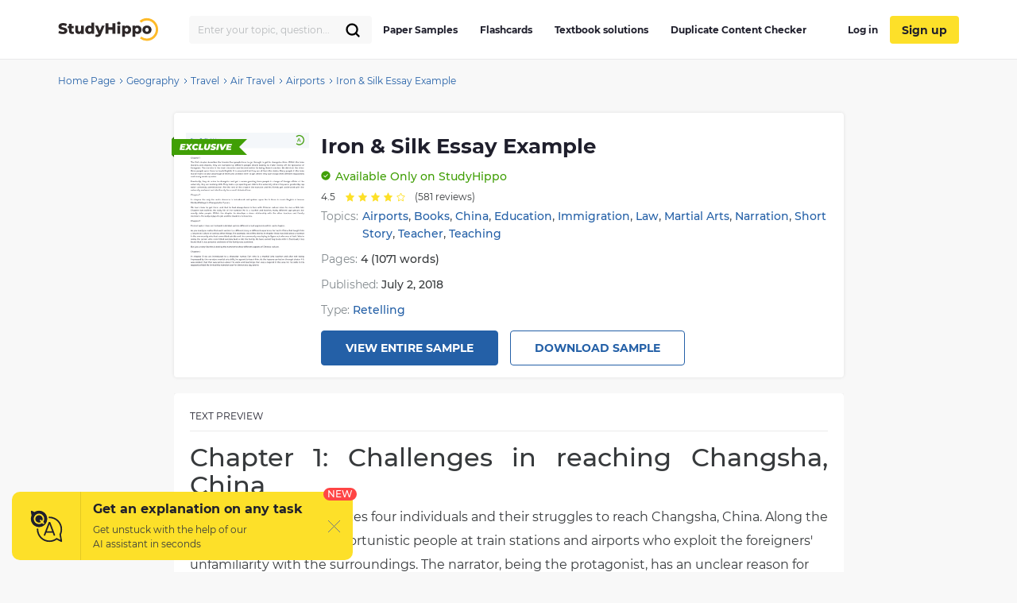

--- FILE ---
content_type: text/html; charset=UTF-8
request_url: https://studyhippo.com/iron-silk-47535/
body_size: 43063
content:
<!DOCTYPE html>
<html lang="en-US">
<head>
  <meta name="google-site-verification" content="4wVGTzc5bHur1lJCuSRQeZRKZwb_dgQsA2gouoWVx2o"/>
  <meta charset="UTF-8">
  <meta http-equiv="X-UA-Compatible" content="IE=edge">
  <meta name="viewport" content="width=device-width, initial-scale=1">
  <meta name="theme-color" content="#5856d6"/>
  <link rel="manifest" href="https://studyhippo.com/wp-content/themes/theme/manifest.json" />
    <script>window.dataLayer = window.dataLayer || [];</script>
   <!-- before wp_head -->
   <meta name='robots' content='index, follow, max-image-preview:large, max-snippet:-1, max-video-preview:-1' />

	<!-- This site is optimized with the Yoast SEO plugin v17.6 - https://yoast.com/wordpress/plugins/seo/ -->
	<title>Iron &amp; Silk Essay Example | StudyHippo.com</title>
	<meta name="description" content="➥Iron &amp; Silk Essay Example 🎓 Get access to high-quality and unique 50 000 college essay examples and more than 100 000 flashcards and test answers from around the world!" />
	<link rel="canonical" href="https://studyhippo.com/iron-silk-47535/" />
	<meta property="og:locale" content="en_US" />
	<meta property="og:type" content="article" />
	<meta property="og:title" content="Iron &amp; Silk Essay Example | StudyHippo.com" />
	<meta property="og:description" content="➥Iron &amp; Silk Essay Example 🎓 Get access to high-quality and unique 50 000 college essay examples and more than 100 000 flashcards and test answers from around the world!" />
	<meta property="og:url" content="https://studyhippo.com/iron-silk-47535/" />
	<meta property="og:site_name" content="StudyHippo.com" />
	<meta property="article:published_time" content="2018-07-02T22:42:39+00:00" />
	<meta property="article:modified_time" content="2022-07-09T11:21:51+00:00" />
	<meta name="twitter:card" content="summary_large_image" />
	<meta name="twitter:label1" content="Written by" />
	<meta name="twitter:data1" content="Lily Taylor" />
	<meta name="twitter:label2" content="Est. reading time" />
	<meta name="twitter:data2" content="5 minutes" />
	<script type="application/ld+json" class="yoast-schema-graph">{"@context":"https://schema.org","@graph":[{"@type":"WebSite","@id":"https://studyhippo.com/#website","url":"https://studyhippo.com/","name":"StudyHippo.com","description":"Online Database Of College Essay Examples","potentialAction":[{"@type":"SearchAction","target":{"@type":"EntryPoint","urlTemplate":"https://studyhippo.com/?s={search_term_string}"},"query-input":"required name=search_term_string"}],"inLanguage":"en-US"},{"@type":"WebPage","@id":"https://studyhippo.com/iron-silk-47535/#webpage","url":"https://studyhippo.com/iron-silk-47535/","name":"Iron &amp; Silk Essay Example | StudyHippo.com","isPartOf":{"@id":"https://studyhippo.com/#website"},"datePublished":"2018-07-02T22:42:39+00:00","dateModified":"2022-07-09T11:21:51+00:00","author":{"@id":"https://studyhippo.com/#/schema/person/5dad891c83f8fb2093906157976da7b2"},"description":"\u27a5Iron &amp; Silk Essay Example \ud83c\udf93 Get access to high-quality and unique 50 000 college essay examples and more than 100 000 flashcards and test answers from around the world!","breadcrumb":{"@id":"https://studyhippo.com/iron-silk-47535/#breadcrumb"},"inLanguage":"en-US","potentialAction":[{"@type":"ReadAction","target":["https://studyhippo.com/iron-silk-47535/"]}]},{"@type":"BreadcrumbList","@id":"https://studyhippo.com/iron-silk-47535/#breadcrumb","itemListElement":[{"@type":"ListItem","position":1,"name":"Home","item":"https://studyhippo.com/"},{"@type":"ListItem","position":2,"name":"Iron &amp; Silk Essay Example"}]},{"@type":"Person","@id":"https://studyhippo.com/#/schema/person/5dad891c83f8fb2093906157976da7b2","name":"Lily Taylor","image":{"@type":"ImageObject","@id":"https://studyhippo.com/#personlogo","inLanguage":"en-US","url":"https://secure.gravatar.com/avatar/3cad01edb552429073ff289ced8768af?s=96&d=mm&r=g","contentUrl":"https://secure.gravatar.com/avatar/3cad01edb552429073ff289ced8768af?s=96&d=mm&r=g","caption":"Lily Taylor"},"url":"https://studyhippo.com/author/shippo/"}]}</script>
	<!-- / Yoast SEO plugin. -->


<link rel='dns-prefetch' href='//cdn.jsdelivr.net' />
<link rel='dns-prefetch' href='//s.w.org' />
<link rel="alternate" type="application/rss+xml" title="StudyHippo.com &raquo; Feed" href="https://studyhippo.com/feed/" />
<link rel='stylesheet' id='single-css-css'  href='https://studyhippo.com/wp-content/themes/theme/assets/css/single.css' type='text/css' media='all' />
<link rel="https://api.w.org/" href="https://studyhippo.com/wp-json/" /><link rel="alternate" type="application/json" href="https://studyhippo.com/wp-json/wp/v2/posts/641535" /><link rel="EditURI" type="application/rsd+xml" title="RSD" href="https://studyhippo.com/xmlrpc.php?rsd" />
<link rel="wlwmanifest" type="application/wlwmanifest+xml" href="https://studyhippo.com/wp-includes/wlwmanifest.xml" /> 
<meta name="generator" content="WordPress 5.8.1" />
<link rel='shortlink' href='https://studyhippo.com/?p=641535' />
<link rel="alternate" type="application/json+oembed" href="https://studyhippo.com/wp-json/oembed/1.0/embed?url=https%3A%2F%2Fstudyhippo.com%2Firon-silk-47535%2F" />
<link rel="alternate" type="text/xml+oembed" href="https://studyhippo.com/wp-json/oembed/1.0/embed?url=https%3A%2F%2Fstudyhippo.com%2Firon-silk-47535%2F&#038;format=xml" />
<script type="application/ld+json">{"@context":"https:\/\/schema.org","@type":"Product","name":"Iron &amp; Silk Essay Example","aggregateRating":{"@type":"AggregateRating","ratingCount":"581","ratingValue":"4.5"}}</script><meta name="appleid-signin-client-id" content="studyhippo.service"><meta name="appleid-signin-scope" content="email"><meta name="appleid-signin-redirect-uri" content="https://studyhippo.com/wp-json/oauth/apple/"><meta name="appleid-signin-state" content="3cdc88b07f15a3a67b0133f705c9ff15"><meta name="appleid-signin-use-popup" content="true">        <script type='text/javascript'>
            /* <![CDATA[ */
            var JSData = {"id":"641535","isCategory":"", "isSingle":"1" , "SampleTitle":"Iron & Silk Essay Example", "postID":"641535" };
            /* ]]> */
        </script>
            <script>
        var UserData = {
            "userEmail": false,
            "userId": false        }
    </script>
        <script>
        var Analytics = {};
        Analytics.printButton = '';
        Analytics.downloadButton = '';
        Analytics.previewButton = '.essay-info__item.essay-info__item_flex';
        Analytics.checkerButton = '#bla-essayCheck';
        Analytics.copyButton = '.essay__content';
        Analytics.readMoreButton = '#read_more';
        Analytics.sendButton = '#modal-copy .contacts-form button';
        Analytics.emailInput = '#emailPopup';
    </script>
    <link rel="icon" href="https://studyhippo.com/wp-content/uploads/2022/02/ms-icon-310x310-1-120x120.png" sizes="32x32" />
<link rel="icon" href="https://studyhippo.com/wp-content/uploads/2022/02/ms-icon-310x310-1-300x300.png" sizes="192x192" />
<link rel="apple-touch-icon" href="https://studyhippo.com/wp-content/uploads/2022/02/ms-icon-310x310-1-300x300.png" />
<meta name="msapplication-TileImage" content="https://studyhippo.com/wp-content/uploads/2022/02/ms-icon-310x310-1-300x300.png" />
		<style type="text/css" id="wp-custom-css">
			/*essays-by-categories*/
.see_more_popular_topics_hub_page {display: none;}
/*head menu*/
.menu a {text-transform: inherit;}

.test_answers-archive .page-header__description .page-header__text p {
	margin: 10px 0 15px 0;}


@media (min-width: 1024px){
.search_form_mobile {
    width: 230px!important;
}}		</style>
		<script async>
    let product = {};
    product.id = '1';
    product.name = '1-Month-Access';
    product.price = '19.90';
    product.qty = 1;

    let is_ec_checkout = false;
    if (document.querySelector('.checkout-item__link.subscription-item')){
      document.querySelector('.checkout-item__link.subscription-item').addEventListener('click', function () {
          const datalevel = this.getAttribute('data-level');
          product.price = JS_DATA_LEVELS[datalevel].billing_amount;
          product.id = datalevel;

      });
    }

    if (document.querySelector('.checkout__content')){
      document.querySelector('.checkout__content').addEventListener('mouseover', function () {
          if (!is_ec_checkout) {
              is_ec_checkout = true;
              console.log("Ecommerce Analytic: go to checkout");
              ec_gotoCheckout();
          }
      });
    }
    function ec_gotoPayment() {
        window.dataLayer = window.dataLayer || [];
        dataLayer.push({
            'ecommerce': {
                'currencyCode': 'USD',
                'checkout': {
                    'actionField': {'step': 2},
                    'products': [{
                        'name': product.name,
                        'id': product.id,
                        'price': product.price
                    }]
                }
            },
            'event': 'gtm-ee-event',
            'gtm-ee-event-category': 'Enhanced Ecommerce',
            'gtm-ee-event-action': 'go to payment',
            'gtm-ee-event-non-interaction': 'False',
            'gtm-ee-event-label' : 'PayPal',
            'gtm-ee-event-value' : product.price
        });

    }

    function ec_gotoCheckout() {

        /* ***************************** */
        window.dataLayer = window.dataLayer || [];
        dataLayer.push({
            'ecommerce': {
                'currencyCode': 'USD',
                'checkout': {
                    'actionField': {'step': 1},
                    'products': [{
                        'name': product.name,
                        'id': product.id,
                        'price': product.price
                    }]
                }
            },
            'event': 'gtm-ee-event',
            'gtm-ee-event-category': 'Enhanced Ecommerce',
            'gtm-ee-event-action': 'go to checkout',
            'gtm-ee-event-non-interaction': 'False'
        });
    }

    function ec_Purchase() {
        window.dataLayer = window.dataLayer || [];
        dataLayer.push({
            'ecommerce': {
                'currencyCode': 'USD',
                'purchase': {
                    'actionField': {
                        'id': product.id,
                        'revenue': product.price
                    },
                    'products': [{
                        'name': product.name,
                        'id': product.id,
                        'price': product.price,
                        'coupon': ''
                    }]
                }
            },
            'event': 'gtm-ee-event',
            'gtm-ee-event-category': 'Enhanced Ecommerce',
            'gtm-ee-event-action': 'Purchase',
            'gtm-ee-event-non-interaction': 'False'
        });
    }

    function ec_ProductImpressions(){
        window.dataLayer = window.dataLayer || [];
        dataLayer.push({
            'ecommerce': {
                'currencyCode': 'USD',
                'impressions': [
                    {
                        'id': product.id,
                        'name': product.name,
                        'category': product.category,
                        'price': product.price,
                        'list': 'membership levels'
                    }
                ]
            },
            'event': 'gtm-ee-event',
            'gtm-ee-event-category': 'Enhanced Ecommerce',
            'gtm-ee-event-action': 'Product Impressions',
            'gtm-ee-event-non-interaction': 'True'
        });
    }

</script>
   <!-- after wp_head -->
            <script src="https://accounts.google.com/gsi/client" async defer></script>
  
</head>
<body class="post-template-default single single-post postid-641535 single-format-standard webp-support pmpro-body-has-access catname-free-essays" data-category="Essays">
<!-- Google Tag Manager (noscript) -->
<noscript>
  <iframe src="https://www.googletagmanager.com/ns.html?id=GTM-5L3MXD2" height="0" width="0"
          style="display:none;visibility:hidden"></iframe>
</noscript>
<!-- End Google Tag Manager (noscript) -->
<!-- begin header  -->
<header class="header">
  <div class="container">
    <div class="header__content">
      <a href="https://studyhippo.com" class="header__logo">
        <img src="https://studyhippo.com/wp-content/themes/theme/assets/img/main-logo.svg" alt="logo">
      </a>

      
      <div class="header__content-inner">
        <div class="header__content-align">
          <form id="search-form" method="get" action="/search" class="search_form search_form_mobile  ">
            <input autocomplete="off" name="s" id="autoComplete" tabindex="1" type="text"
                   class="input search-icon-input mobileMenuHeaderSearchInit searchAutocomplete menu-search__field"
                   placeholder="Search">
            <button type="submit" class="js-search-form">
              <svg width="20" height="20" viewBox="0 0 20 20" fill="none" xmlns="http://www.w3.org/2000/svg">
                <path d="M9.06262 15.625C12.687 15.625 15.6251 12.6869 15.6251 9.0625C15.6251 5.43813 12.687 2.5 9.06262 2.5C5.43825 2.5 2.50012 5.43813 2.50012 9.0625C2.50012 12.6869 5.43825 15.625 9.06262 15.625Z" stroke="black" stroke-width="2.3" stroke-linecap="round" stroke-linejoin="round"/>
                <path d="M13.7032 13.7031L17.5002 17.5" stroke="black" stroke-width="2.3" stroke-linecap="round" stroke-linejoin="round"/>
              </svg>
            </button>
          </form>
        </div>
        <!-- begin header__item  -->
        <div class="header__item">
          <nav class="menu">
            <ul id="menu-header-left" class=""><li id="menu-item-751252" class="menu-item menu-item-type-post_type menu-item-object-page menu-item-751252"><a href="https://studyhippo.com/essays-by-categories/">Paper Samples</a></li>
<li id="menu-item-751253" class="menu-item menu-item-type-post_type menu-item-object-page menu-item-751253"><a href="https://studyhippo.com/flashcards-by-topics/">Flashcards</a></li>
<li id="menu-item-1215373" class="menu-item menu-item-type-post_type menu-item-object-page menu-item-1215373"><a href="https://studyhippo.com/textbook-solutions/">Textbook solutions</a></li>
<li id="menu-item-786464" class="menu-item menu-item-type-post_type menu-item-object-page menu-item-786464"><a href="https://studyhippo.com/duplicate-content-checker/">Duplicate Content Checker</a></li>
<ul class="desktop_menu_wrapper">
                                        <li class="header__list-item header__list-item_signup header__list-item_login">
                                            <a rel="nofollow" href="https://studyhippo.com/sign-in/"><i class="fa fa-sign-in" rel="nofollow"></i> Log in</a>
                                        </li>
                                        <li class="header__list-item header__list-item_signup header__list-item_login header__list-item_signup_btn">
                                            <a rel="nofollow" class="signup_link" href="https://studyhippo.com/sign-up/"><i class="fa fa-sign-in" rel="nofollow"></i> Sign up</a>
                                        </li>
                                      </ul></ul>                        <div class="menu__footer">
                            <p>or <a rel="nofollow" href="/sign-in/">LOG IN</a> if you are already a member</p>
                          </div>
          </nav>

                      <button class="header__btn-search js-btn-search">
              <svg xmlns="http://www.w3.org/2000/svg" width="16" height="16" viewBox="0 0 14 14">
                <path fill="#2460a7" fill-rule="nonzero"
                      d="M13.755 12.937l-3.348-3.348A5.87 5.87 0 0 0 5.868 0a5.869 5.869 0 1 0 3.718 10.41l3.348 3.345a.58.58 0 0 0 .821-.818zM5.87 10.569a4.707 4.707 0 0 1-4.704-4.7A4.71 4.71 0 0 1 5.87 1.165a4.711 4.711 0 0 1 4.703 4.704c0 2.592-2.111 4.7-4.703 4.7z"/>
              </svg>
            </button>
          
          
          <button class="header__btn-menu js-btn-menu">
            <span class="header__btn-lines">
              <span></span>
              <span></span>
              <span></span>
            </span>
            <i>MENU</i>
          </button>
        </div>
        <!-- end header__item -->
      </div>
    </div>
  </div>

  <div class="header__search">
    <form id="search-form" method="get" action="/search"
          class="d-flex flex-row justify-content-between form-conteiner form-search hub-page_search-container billboard__form">
      <input autocomplete="off" name="s" id="autoComplete" tabindex="1" type="text"
             class="input search-icon-input hub_page_input_search searchAutoHeader billboard__field searchAutocomplete"
             placeholder="Search">
      <span class="error-msg">Please enter something</span>
      <button type="button" class="billboard__btn js-btn-close-search"></button>
      <button type="submit" class="btn btn-light_yellow hub_page_search_button js-search-form"></button>
    </form>
  </div>

  </header>
<!-- end header -->
<!--nZOZEv2JI#Q&Fr8u3e28t(NK-->

<main class="inner-page">
    <!-- begin breadcrumbs  -->
<div class="breadcrumbs">
    <div class="container">
        <div class="kama_breadcrumbs"><span><a href="https://studyhippo.com"><span>Home Page</span></a></span><span class="kb_sep"><svg width="5" height="8" viewBox="0 0 5 8" fill="none" xmlns="http://www.w3.org/2000/svg"><path d="M1 1L4 4L1 7" stroke="#2460A7"/></svg></span>
<span><a href="https://studyhippo.com/essay-examples/geography/"><span>Geography</span></a></span><span class="kb_sep"><svg width="5" height="8" viewBox="0 0 5 8" fill="none" xmlns="http://www.w3.org/2000/svg"><path d="M1 1L4 4L1 7" stroke="#2460A7"/></svg></span>
<span><a href="https://studyhippo.com/essay-examples/travel/"><span>Travel</span></a></span><span class="kb_sep"><svg width="5" height="8" viewBox="0 0 5 8" fill="none" xmlns="http://www.w3.org/2000/svg"><path d="M1 1L4 4L1 7" stroke="#2460A7"/></svg></span>
<span><a href="https://studyhippo.com/essay-examples/air-travel/"><span>Air Travel</span></a></span><span class="kb_sep"><svg width="5" height="8" viewBox="0 0 5 8" fill="none" xmlns="http://www.w3.org/2000/svg"><path d="M1 1L4 4L1 7" stroke="#2460A7"/></svg></span>
<span><a href="https://studyhippo.com/essay-examples/airports/"><span>Airports</span></a></span><span class="kb_sep"><svg width="5" height="8" viewBox="0 0 5 8" fill="none" xmlns="http://www.w3.org/2000/svg"><path d="M1 1L4 4L1 7" stroke="#2460A7"/></svg></span>
<span class="kb_title">Iron &amp; Silk Essay Example</span></div>    </div>
</div>
<!-- end breadcrumbs -->

<div class="container">
    <div class="row">
    <section class="essay-sample row__col-lg-9">
        <div class="sample-header">
            <div class="sample-header__badge">
                <svg width="95" height="26" viewBox="0 0 95 26" fill="none" xmlns="http://www.w3.org/2000/svg">
                    <path d="M0 3H95L85 13L95 23H0V3Z" fill="#409F06"/>
                    <path d="M13.6762 11.1202L13.5012 12.0164H16.7398L16.3678 13.8743H13.1182L12.9213 14.8798H16.7617L16.3678 16.8251H10L11.5318 9.17486H17.7573L17.3634 11.1202H13.6762Z" fill="white"/>
                    <path d="M23.0197 13.0219L25.0766 16.8251H22.2866L21.3347 14.8579L19.6717 16.8251H16.5863L20.1969 12.8689L18.2603 9.17486H21.0175L21.9584 11.0874L23.5996 9.17486H26.5099L23.0197 13.0219Z" fill="white"/>
                    <path d="M29.7193 17C28.9388 17 28.2495 16.8579 27.6514 16.5738C27.0606 16.2823 26.6011 15.878 26.2728 15.3607C25.9519 14.8434 25.7914 14.2495 25.7914 13.5792C25.7914 12.6903 25.9956 11.8998 26.4041 11.2076C26.8199 10.5155 27.3925 9.97632 28.1219 9.59016C28.8586 9.19672 29.6938 9 30.6274 9C31.3641 9 32.017 9.13479 32.5859 9.40437C33.1548 9.66667 33.5779 10.0419 33.8551 10.5301L31.9951 11.9836C31.6523 11.3862 31.1417 11.0874 30.4633 11.0874C30.0621 11.0874 29.7047 11.1858 29.3911 11.3825C29.0774 11.5792 28.8331 11.8561 28.658 12.2131C28.4829 12.5628 28.3954 12.9636 28.3954 13.4153C28.3954 13.867 28.5376 14.2313 28.8221 14.5082C29.1139 14.7778 29.4968 14.9126 29.9709 14.9126C30.6201 14.9126 31.1891 14.6175 31.6778 14.0273L33.1986 15.4809C32.7537 16.0273 32.2467 16.4171 31.6778 16.6503C31.1161 16.8834 30.4633 17 29.7193 17Z" fill="white"/>
                    <path d="M35.0383 9.17486H37.6204L36.4934 14.8251H39.9509L39.546 16.8251H33.5065L35.0383 9.17486Z" fill="white"/>
                    <path d="M44.0681 17C43.3825 17 42.788 16.8871 42.2847 16.6612C41.7887 16.4281 41.4057 16.1002 41.1359 15.6776C40.8733 15.255 40.742 14.7596 40.742 14.1913C40.742 13.9581 40.7711 13.6885 40.8295 13.3825L41.672 9.17486H44.2541L43.4226 13.3388C43.3788 13.5428 43.3569 13.7286 43.3569 13.8962C43.3569 14.2386 43.4445 14.4936 43.6195 14.6612C43.7946 14.8288 44.0499 14.9126 44.3854 14.9126C44.7647 14.9126 45.0601 14.7924 45.2716 14.5519C45.4832 14.3115 45.6473 13.9071 45.764 13.3388L46.5955 9.17486H49.1339L48.2695 13.4918C48.0361 14.6503 47.5693 15.5246 46.869 16.1148C46.1688 16.7049 45.2352 17 44.0681 17Z" fill="white"/>
                    <path d="M51.8274 17C51.1636 17 50.54 16.9308 49.9564 16.7924C49.3729 16.6466 48.8915 16.4572 48.5122 16.224L49.5078 14.3224C50.3321 14.796 51.1928 15.0328 52.09 15.0328C52.4182 15.0328 52.6698 14.9927 52.8449 14.9126C53.02 14.8324 53.1075 14.7231 53.1075 14.5847C53.1075 14.4536 53.0163 14.3479 52.834 14.2678C52.6589 14.1876 52.3781 14.1002 51.9915 14.0055C51.4809 13.8743 51.0578 13.7432 50.7223 13.612C50.3868 13.4736 50.0914 13.2659 49.8361 12.9891C49.5881 12.7049 49.4641 12.3333 49.4641 11.8743C49.4641 11.2987 49.6173 10.796 49.9236 10.3661C50.2373 9.92896 50.6858 9.59381 51.2694 9.36066C51.8529 9.12022 52.5422 9 53.3373 9C53.9062 9 54.435 9.05829 54.9237 9.17486C55.4197 9.28415 55.8464 9.44444 56.2039 9.65574L55.2739 11.5355C54.9748 11.3461 54.6429 11.204 54.2782 11.1093C53.9208 11.0146 53.5524 10.9672 53.1731 10.9672C52.8157 10.9672 52.5386 11.0182 52.3416 11.1202C52.1447 11.2222 52.0462 11.3424 52.0462 11.4809C52.0462 11.6193 52.1337 11.7286 52.3088 11.8087C52.4911 11.8889 52.7866 11.9763 53.195 12.071C53.691 12.1876 54.1068 12.3115 54.4423 12.4426C54.7851 12.5738 55.0806 12.7778 55.3286 13.0546C55.5766 13.3315 55.7006 13.6958 55.7006 14.1475C55.7006 14.7158 55.5437 15.2149 55.2301 15.6448C54.9164 16.0747 54.4679 16.4098 53.8843 16.6503C53.3008 16.8834 52.6151 17 51.8274 17Z" fill="white"/>
                    <path d="M57.5083 9.17486H60.0905L58.5587 16.8251H55.9766L57.5083 9.17486Z" fill="white"/>
                    <path d="M69.5175 9.17486L64.7471 16.8251H62.2088L60.502 9.17486H63.1497L64.1016 13.6339L66.8697 9.17486H69.5175Z" fill="white"/>
                    <path d="M71.9189 11.1202L71.7439 12.0164H74.9825L74.6105 13.8743H71.3609L71.164 14.8798H75.0044L74.6105 16.8251H68.2427L69.7745 9.17486H76L75.6061 11.1202H71.9189Z" fill="white"/>
                    <path d="M3 0V3H0L3 0Z" fill="#2F7306"/>
                    <path d="M0 23H3V26L0 23Z" fill="#2F7306"/>
                </svg>
            </div>
            <div class="sample-preview-img sample-preview-img_mr-15-tablet">
                <img loading="lazy" src="https://studyhippo.com/studyhippo-uploads/iron-silk-47535.webp" alt="Iron &amp; Silk Essay Example" title="Iron &amp; Silk Essay Example">            </div>
            <div class="sample-header__inner">
                <div class="sample-heading">
                    <div class="sample-preview-img sample-preview-img_small">
                        <img loading="lazy" src="https://studyhippo.com/studyhippo-uploads/iron-silk-47535.webp" alt="Iron &amp; Silk Essay Example" title="Iron &amp; Silk Essay Example">                    </div>
                    <h1  class="sample-heading__h1 sample-heading__h1_fullwidth">Iron &amp; Silk Essay Example</h1>
                </div>
                <div class="sample-status sample-status_mt-10">
                    <svg width="12" height="12" viewBox="0 0 12 12" fill="none" xmlns="http://www.w3.org/2000/svg">
                        <path d="M6 0.3125C4.87512 0.3125 3.7755 0.646066 2.8402 1.27102C1.90489 1.89597 1.17591 2.78423 0.745438 3.82349C0.314964 4.86274 0.202333 6.00631 0.421786 7.10958C0.64124 8.21284 1.18292 9.22626 1.97833 10.0217C2.77374 10.8171 3.78716 11.3588 4.89043 11.5782C5.99369 11.7977 7.13726 11.685 8.17651 11.2546C9.21577 10.8241 10.104 10.0951 10.729 9.15981C11.3539 8.2245 11.6875 7.12488 11.6875 6C11.6858 4.49212 11.086 3.04649 10.0197 1.98026C8.95351 0.91402 7.50789 0.314243 6 0.3125ZM8.70874 5.00409L5.50012 8.06659C5.41854 8.14421 5.31024 8.1875 5.19763 8.1875C5.08503 8.1875 4.97673 8.14421 4.89514 8.06659L3.29126 6.53534C3.20747 6.45507 3.15896 6.34483 3.15639 6.22883C3.15382 6.11282 3.19741 6.00054 3.27757 5.91664C3.35772 5.83275 3.46791 5.7841 3.58391 5.78138C3.69991 5.77867 3.81225 5.82211 3.89624 5.90216L5.19763 7.14502L8.10376 4.37091C8.18776 4.29086 8.3001 4.24742 8.4161 4.25013C8.5321 4.25285 8.64228 4.3015 8.72244 4.38539C8.8026 4.46929 8.84618 4.58157 8.84361 4.69758C8.84104 4.81358 8.79254 4.92382 8.70874 5.00409Z" fill="#409F06"/>
                    </svg>

                    <span class="sample-status__message">
                        <span class="sample-status__message-hideable">Available</span>
                            <span class="sample-status__message-stable">Only on StudyHippo</span>                    </span>
                </div>

                <div id="rating">
                    <!-- Vue-app -->
                </div>

                                    <div class="sample-topics sample-topics_mt-5">
                        <div class="sample-topics__list-heading">Topics:</div>
                        <div class="sample-topics__list">
                            <a class="sample-topics__list-item" href="https://studyhippo.com/essay-examples/airports/">Airports</a>, <a class="sample-topics__list-item" href="https://studyhippo.com/essay-examples/books/">Books</a>, <a class="sample-topics__list-item" href="https://studyhippo.com/essay-examples/china/">China</a>, <a class="sample-topics__list-item" href="https://studyhippo.com/essay-examples/education/">Education</a>, <a class="sample-topics__list-item" href="https://studyhippo.com/essay-examples/immigration/">Immigration</a>, <a class="sample-topics__list-item" href="https://studyhippo.com/essay-examples/law/">Law</a>, <a class="sample-topics__list-item" href="https://studyhippo.com/essay-examples/martial-arts/">Martial Arts</a>, <a class="sample-topics__list-item" href="https://studyhippo.com/essay-examples/narration/">Narration</a>, <a class="sample-topics__list-item" href="https://studyhippo.com/essay-examples/short-story/">Short Story</a>, <a class="sample-topics__list-item" href="https://studyhippo.com/essay-examples/teacher/">Teacher</a>, <a class="sample-topics__list-item" href="https://studyhippo.com/essay-examples/teaching/">Teaching</a>                        </div>
                    </div>
                                <div class="sample-meta sample-meta_mt-10">
                    <ul class="sample-meta__list">
                                                    <li class="sample-meta__list-item">
                                Pages: <span>4 (1071 words)</span>                            </li>
                                                <li class="sample-meta__list-item">
                            Published: <span>July 2, 2018</span>                        </li>
                                              <li class="sample-meta__list-item">
                          Type:  <a class="sample-topics__list-item" href="https://studyhippo.com/samples/retelling/">Retelling</a>                        </li>
                                          </ul>
                </div>
                <div class="sample-cta sample-cta_justify-content-start-tablet sample-cta_mt-15">
                    <span class="btn btn_primary btn_fullwidth btn_no-fullwidth-tablet btn_mr-15-tablet cta_view_sample_1" data-href="https://studyhippo.com/sign-up/">View Entire Sample</span>
                    <a class="btn btn_primary-outline btn_fullwidth btn_no-fullwidth-tablet btn_mt-15 btn_mt-0-tablet cta_download_sample_1 js-sample-cta__email-popup" href="#">Download Sample</a>
                </div>
            </div>
        </div>
        <div class="sample-preview-text sample-preview-text_mt-20">
            <div class="sample-preview-text__page">
                <div class="sample-preview-text__heading">Text preview</div>
                <div class="sample-preview-text__body sample-preview-text__body_mt-15">
                    <p><h2 align="justify">
  Chapter 1: Challenges in reaching Changsha, China<br />
 </h2>
<p> The first chapter introduces four individuals and their struggles to reach Changsha, China. Along the way, they encounter opportunistic people at train stations and airports who exploit the foreigners' unfamiliarity with the surroundings. The narrator, being the protagonist, has an unclear reason for being in Changsha.
</p>
<p>He mentioned that the other three individuals were present to educate in the subject of English. It can be inferred that all of them are American. Numerous individuals at the train station attempt to exploit them and prevent them from reaching their desired destinations through various regulations and clearly fabricated rules. Eventually, they do arrive in Changsha and receive a warm welcome from the officials responsible for foreign affairs at the university they are affiliated with. They emb</p>
 ...                    <div class="sample-preview-blur">
                        <div class="sample-preview-blur__inner">
                            <p>ark on an enlightening van ride to the university, where they are welcomed by exceptional administration staff.</p>
<p>
 For the rest of the chapter, the narrator and his friends familiarize themselves with the university and explore the city on a historical tour.</p>
<h3 align="justify">
  Chapter 2<br />
 </h3>
<p> This chapter focuses solely on introducing and discussing the main character. He has taken up a role as an English teacher at Hunan Medical College in Changsha for a duration of 2 years. We are provided insights into his journey to this point and his lifelong fascination with Chinese culture from childhood.
</p>
<p>
In Chapter two, the text discusses the narrator's daily life as a teacher. The narrator teaches various age groups but primarily older individuals. Throughout this section, the narrator forms a strong bond with fellow teachers and faculty members. Furthermore, the narrator expresses dee</p>
                        </div>

                        <div class="sample-cta sample-cta_position-absolute sample-cta_position-top catfishButton">
                            <span data-href="https://studyhippo.com/sign-up/" class="btn btn_primary cta_view_sample_2">View entire sample</span>
                            <div class="sample-cta__description sample-cta__description_mt-10">Join StudyHippo to see entire essay</div>
                        </div>
                    </div>

                </div>
            </div>
            
                                    <div class="sample-preview-text__page">
                        <div class="sample-preview-text__body">
                            <div class="sample-preview-blur">
                                <div class="sample-preview-blur__inner">
                                    <p>satisfaction in their profession and the students they educate.
</p>
<p><h3 align="justify">
  Chapter 3<br />
 </h3>
<p> The book's structure changes in chapter three, with several small segments within each chapter. These sections recount different stories and experiences the author had in China. Through these stories, the author gained insights into Chinese culture and other aspects. For example, one story explores a community's investigation of a woman's suicide. The community questioned whether the responsibility solely belonged to the individual or if their family environment played a role. Ultimately, they discovered it was a personal matter unrelated to the family. By sharing these narratives, the author intends to showcase various aspects of Chinese culture.
</p>
<p><h3 align="justify">Chapter 4</h3>
<p>In chapter 3, a character named Pan is introduced. Pan is a martial arts teacher who is not impressed by the narrator's martial arts skills but agrees to teach him. Through the lessons in chapter 4, it becomes clear that Pan is dedicated and serious about his work and teachings. In the area, Pan is renowned for his exceptional skills. One day, he invites the narrator over for dinner and asks him to learn English as his only request. Pan has his own unconventional method of teaching English, which the narrator manages to adapt to.</p>
<p> The chapter was significant as it highlighted the connection between Chinese and American individuals who were pursuing distinct objectives using the same medium. Additionally, chapter 4 featured a narrative about the short story "the lottery," in which a young girl questioned the intentions and creativity of American authors. This sparked a passionate and opinionated conversation.</p>
<h3 align="justify">Chapter 5</h3>
<p>In chapter 5, the training exercises took a backseat due to</p>
                                </div>
                            </div>
                        </div>
                    </div>
                                    <div class="sample-preview-text__page">
                        <div class="sample-preview-text__body">
                            <div class="sample-preview-blur">
                                <div class="sample-preview-blur__inner">
                                    <p>conflicting opinions from various agencies in China. Moreover, Pan's international recognition and frequent travels posed challenges to time dedicated for practice.</p>
<p>
The narrator was expelled from the training facility because they were a foreigner and no longer had access to the high-quality lessons that were previously offered. During the summer, when the narrator is in the United States, they enjoy going back home to New York. It is during this time that they meet Teacher Hei, who is also a wushu teacher like Pan. Teacher Hei is willing to assist the narrator with their studies and training.
</p>
<p>In chapter six of the book, Teacher Hei starts teaching Wushu to the narrator and eventually invites the narrator to his home.</p>
<p><h3 align="justify">Chapter 6</h3>
<p> The narrator has a peculiar meeting where he encounters a man who wants to borrow books for translation. This man specifically chooses old American novels, but quickly returns them, stating that they are not appropriate for Chinese culture.</p>
<p>
Many of the translations were inappropriate and could cause trouble for the translator. However, he did come across one particular novel called "The World according to garp". After reading it, he claimed it was the most inappropriate novel he had ever read. When asked if he enjoyed it, the man requested to keep it. Another incident occurred on a train when a man discussed reuniting with his mother after a long time. His friend admonished him for mentioning family matters in front of foreigners who were far away from home.
</p>
<p>I believe it was an indication of the narrator's homesickness. </p>
<h3 align="justify">Chapter 7</h3>
<p>In chapter seven, Pan faces several health issues but ignores them. Nevertheless, he continues to train both the</p>
                                </div>
                            </div>
                        </div>
                    </div>
                                    <div class="sample-preview-text__page">
                        <div class="sample-preview-text__body">
                            <div class="sample-preview-blur">
                                <div class="sample-preview-blur__inner">
                                    <p>national team and the narrator. Pan has a conversation with the narrator and inquires about his desired areas of learning before departure. The narrator expresses his fascination with a specific style of wushu that he had witnessed Pan practicing using a long sword.</p>
<p>
Pan agreed to assist, but cautioned him that any errors would greatly sadden Pan. In chapter 7, an emaciated individual with a strong love for calligraphy is introduced. It had been previously mentioned in the narrative that the narrator himself possessed a deep fascination with calligraphy. The frail individual penned a letter to the narrator and commenced instructing him in calligraphy. Regrettably, after a few sessions, the person fell into a coma and was hospitalized by the conclusion of the chapter.
</p>
<p><h3 align="justify">Chapter 8</h3>
<p>The final chapter concludes the story with the protagonist's last training session with Pan. Surprisingly, Pan appears in the protagonist's room and they begin their final sessions. As a farewell gift, Pan gives the protagonist a long sword. They train together for hours before returning to their homes. This marks the end of the narrator's time in China, while Pan returns to North China. In summary, the book recounts the narrator's experiences in China and the valuable lessons learned about Chinese culture and self-discovery.</p>
<p>Although he initially felt fearful and hesitant, he had always been fascinated by the culture. However, once he found the courage to start the journey, it resulted in an unforgettable experience.</p>
                                </div>
                            </div>
                        </div>
                    </div>
                
                    </div>
    </section>
    </div>
</div>

    <section class="related-samples">
        <div class="container">
            <div class="row">
                <div class="row__col-12">
                    <div class="related-samples__section-heading">Related assignments</div>
                                                                                              <ul class="related-samples__list related-samples__list_2columns-tablet related-samples__list_3columns-desktop related-samples__list_mt-30 related-samples__list_mt-50-tablet">
                                                                    <li class="related-samples__list-item">
                                        <a class="related_assignments_hub_essay" href="https://studyhippo.com/gentlemen-your-verdict-15705/">Gentlemen, Your Verdict Essay Example</a>
                                    </li>
                                                                    <li class="related-samples__list-item">
                                        <a class="related_assignments_hub_essay" href="https://studyhippo.com/analysis-of-miss-brill/">Analysis of Miss Brill Essay Example</a>
                                    </li>
                                                                    <li class="related-samples__list-item">
                                        <a class="related_assignments_hub_essay" href="https://studyhippo.com/stylistic-analysis-up-the-down-staircase/">Stylistic Analysis "Up the Down Staircase" Essay Example</a>
                                    </li>
                                                                    <li class="related-samples__list-item">
                                        <a class="related_assignments_hub_essay" href="https://studyhippo.com/essay-mandatory-school/">Mandatory School Essay Example</a>
                                    </li>
                                                                    <li class="related-samples__list-item">
                                        <a class="related_assignments_hub_essay" href="https://studyhippo.com/essay-balthazars-marvelous-afternoon/">Balthazar’s Marvelous Afternoon Essay Example</a>
                                    </li>
                                                                    <li class="related-samples__list-item">
                                        <a class="related_assignments_hub_essay" href="https://studyhippo.com/essay-the-land-of-the-free/">The Land of the Free Essay Example</a>
                                    </li>
                                                                    <li class="related-samples__list-item">
                                        <a class="related_assignments_hub_essay" href="https://studyhippo.com/essay-the-chieftest-mourner-by-aida-rivera-ford/">The Chieftest Mourner by Aida Rivera-Ford Essay Example</a>
                                    </li>
                                                                    <li class="related-samples__list-item">
                                        <a class="related_assignments_hub_essay" href="https://studyhippo.com/essay-analysis-of-the-text-up-the-down-staircase/">Analysis of the Text Up the Down Staircase Essay Example</a>
                                    </li>
                                                                    <li class="related-samples__list-item">
                                        <a class="related_assignments_hub_essay" href="https://studyhippo.com/share-your-ideas-of-taking/">Share Your Ideas Of Taking Essay Example</a>
                                    </li>
                                                                    <li class="related-samples__list-item">
                                        <a class="related_assignments_hub_essay" href="https://studyhippo.com/perfect-spy-by-larry-berman/">Perfect Spy by Larry Berman Essay Example</a>
                                    </li>
                                                                    <li class="related-samples__list-item">
                                        <a class="related_assignments_hub_essay" href="https://studyhippo.com/what-is-required-to-manage-and-respond-more-effectively-to-disasters-and-emergencies/">What Is Required to Manage and Respond More Effectively to Disasters and Emergencies Essay Example</a>
                                    </li>
                                                                    <li class="related-samples__list-item">
                                        <a class="related_assignments_hub_essay" href="https://studyhippo.com/analysis-of-the-escape/">Analysis of "The Escape" Essay Example</a>
                                    </li>
                                                                    <li class="related-samples__list-item">
                                        <a class="related_assignments_hub_essay" href="https://studyhippo.com/essay-welcome-address/">Welcome address Essay Example</a>
                                    </li>
                                                                    <li class="related-samples__list-item">
                                        <a class="related_assignments_hub_essay" href="https://studyhippo.com/tda-2-5-2-1-632/">Tda 2.5 2.1 Essay Example</a>
                                    </li>
                                                                    <li class="related-samples__list-item">
                                        <a class="related_assignments_hub_essay" href="https://studyhippo.com/iagree-computer-aided-instruction/">IAgree: Computer-Aided Instruction Essay Example</a>
                                    </li>
                                                            </ul>
                                                            </div>
            </div>
        </div>
    </section>
<section class="popular-topics">
    <div class="container">
        <div class="row">
            <div class="row__col-12">
                <div class="popular-topics__section-heading">Popular Essay Topics</div>
                <ul class="popular-topics__list popular-topics__list_2columns-tablet popular-topics__list_5columns-desktop popular-topics__list_mt-30 popular-topics__list_mt-50-tablet">

                                    <li class="popular-topics__list-item">
                        <a class="popular_topics_hub_essay" href="https://studyhippo.com/essay-examples/boo-radley/">Boo Radley essays</a>
                    </li>
                                        <li class="popular-topics__list-item">
                        <a class="popular_topics_hub_essay" href="https://studyhippo.com/essay-examples/genesis/">Genesis essays</a>
                    </li>
                                        <li class="popular-topics__list-item">
                        <a class="popular_topics_hub_essay" href="https://studyhippo.com/essay-examples/richard-iii/">Richard iii essays</a>
                    </li>
                                        <li class="popular-topics__list-item">
                        <a class="popular_topics_hub_essay" href="https://studyhippo.com/essay-examples/alice-in-wonderland/">Alice in Wonderland essays</a>
                    </li>
                                        <li class="popular-topics__list-item">
                        <a class="popular_topics_hub_essay" href="https://studyhippo.com/essay-examples/on-the-road/">On the road essays</a>
                    </li>
                                        <li class="popular-topics__list-item">
                        <a class="popular_topics_hub_essay" href="https://studyhippo.com/essay-examples/ozymandias/">Ozymandias essays</a>
                    </li>
                                        <li class="popular-topics__list-item">
                        <a class="popular_topics_hub_essay" href="https://studyhippo.com/essay-examples/the-nightingale/">The Nightingale essays</a>
                    </li>
                                        <li class="popular-topics__list-item">
                        <a class="popular_topics_hub_essay" href="https://studyhippo.com/essay-examples/holden-caulfield/">Holden Caulfield essays</a>
                    </li>
                                        <li class="popular-topics__list-item">
                        <a class="popular_topics_hub_essay" href="https://studyhippo.com/essay-examples/animal-farm/">Animal Farm essays</a>
                    </li>
                                        <li class="popular-topics__list-item">
                        <a class="popular_topics_hub_essay" href="https://studyhippo.com/essay-examples/1984/">1984 essays</a>
                    </li>
                                        <li class="popular-topics__list-item">
                        <a class="popular_topics_hub_essay" href="https://studyhippo.com/essay-examples/a-hanging/">A Hanging essays</a>
                    </li>
                                        <li class="popular-topics__list-item">
                        <a class="popular_topics_hub_essay" href="https://studyhippo.com/essay-examples/shooting-an-elephant/">Shooting An Elephant essays</a>
                    </li>
                                        <li class="popular-topics__list-item">
                        <a class="popular_topics_hub_essay" href="https://studyhippo.com/essay-examples/a-tale-of-two-cities/">A Tale Of Two Cities essays</a>
                    </li>
                                        <li class="popular-topics__list-item">
                        <a class="popular_topics_hub_essay" href="https://studyhippo.com/essay-examples/adventures-of-huckleberry-finn/">Adventures Of Huckleberry Finn essays</a>
                    </li>
                                        <li class="popular-topics__list-item">
                        <a class="popular_topics_hub_essay" href="https://studyhippo.com/essay-examples/arthur-conan-doyle/">Arthur Conan Doyle essays</a>
                    </li>
                                        <li class="popular-topics__list-item">
                        <a class="popular_topics_hub_essay" href="https://studyhippo.com/essay-examples/brave-new-world/">Brave New World essays</a>
                    </li>
                                        <li class="popular-topics__list-item">
                        <a class="popular_topics_hub_essay" href="https://studyhippo.com/essay-examples/characters-in-hamlet/">Characters In Hamlet essays</a>
                    </li>
                                        <li class="popular-topics__list-item">
                        <a class="popular_topics_hub_essay" href="https://studyhippo.com/essay-examples/characters-in-romeo-and-juliet/">Characters In Romeo And Juliet essays</a>
                    </li>
                                        <li class="popular-topics__list-item">
                        <a class="popular_topics_hub_essay" href="https://studyhippo.com/essay-examples/desdemona/">Desdemona essays</a>
                    </li>
                                        <li class="popular-topics__list-item">
                        <a class="popular_topics_hub_essay" href="https://studyhippo.com/essay-examples/diary-of-a-wimpy-kid/">Diary Of A Wimpy Kid essays</a>
                    </li>
                                        <li class="popular-topics__list-item">
                        <a class="popular_topics_hub_essay" href="https://studyhippo.com/essay-examples/first-person-narrative/">First-Person Narrative essays</a>
                    </li>
                                        <li class="popular-topics__list-item">
                        <a class="popular_topics_hub_essay" href="https://studyhippo.com/essay-examples/frankenstein/">Frankenstein essays</a>
                    </li>
                                        <li class="popular-topics__list-item">
                        <a class="popular_topics_hub_essay" href="https://studyhippo.com/essay-examples/heart-of-darkness/">Heart Of Darkness essays</a>
                    </li>
                                        <li class="popular-topics__list-item">
                        <a class="popular_topics_hub_essay" href="https://studyhippo.com/essay-examples/jane-eyre/">Jane Eyre essays</a>
                    </li>
                                        <li class="popular-topics__list-item">
                        <a class="popular_topics_hub_essay" href="https://studyhippo.com/essay-examples/jay-gatsby/">Jay Gatsby essays</a>
                    </li>
                                        <li class="popular-topics__list-item">
                        <a class="popular_topics_hub_essay" href="https://studyhippo.com/essay-examples/king-duncan/">King Duncan essays</a>
                    </li>
                                        <li class="popular-topics__list-item">
                        <a class="popular_topics_hub_essay" href="https://studyhippo.com/essay-examples/librarian/">Librarian essays</a>
                    </li>
                                        <li class="popular-topics__list-item">
                        <a class="popular_topics_hub_essay" href="https://studyhippo.com/essay-examples/little-red-riding-hood/">Little Red Riding Hood essays</a>
                    </li>
                                        <li class="popular-topics__list-item">
                        <a class="popular_topics_hub_essay" href="https://studyhippo.com/essay-examples/lord-of-the-flies/">Lord Of The Flies essays</a>
                    </li>
                                        <li class="popular-topics__list-item">
                        <a class="popular_topics_hub_essay" href="https://studyhippo.com/essay-examples/silas-marner/">Silas Marner essays</a>
                    </li>
                                        <li class="popular-topics__list-item">
                        <a class="popular_topics_hub_essay" href="https://studyhippo.com/essay-examples/the-cask-of-amontillado/">The Cask Of Amontillado essays</a>
                    </li>
                                        <li class="popular-topics__list-item">
                        <a class="popular_topics_hub_essay" href="https://studyhippo.com/essay-examples/the-catcher-in-the-rye/">The Catcher In The Rye essays</a>
                    </li>
                                        <li class="popular-topics__list-item">
                        <a class="popular_topics_hub_essay" href="https://studyhippo.com/essay-examples/the-crucible/">The Crucible essays</a>
                    </li>
                                        <li class="popular-topics__list-item">
                        <a class="popular_topics_hub_essay" href="https://studyhippo.com/essay-examples/the-handmaids-tale/">The Handmaid's Tale essays</a>
                    </li>
                                        <li class="popular-topics__list-item">
                        <a class="popular_topics_hub_essay" href="https://studyhippo.com/essay-examples/the-reader/">The Reader essays</a>
                    </li>
                                        <li class="popular-topics__list-item">
                        <a class="popular_topics_hub_essay" href="https://studyhippo.com/essay-examples/virgil/">Virgil essays</a>
                    </li>
                                        <li class="popular-topics__list-item">
                        <a class="popular_topics_hub_essay" href="https://studyhippo.com/essay-examples/wuthering-heights/">Wuthering Heights essays</a>
                    </li>
                                        <li class="popular-topics__list-item">
                        <a class="popular_topics_hub_essay" href="https://studyhippo.com/essay-examples/candide/">Candide essays</a>
                    </li>
                                        <li class="popular-topics__list-item">
                        <a class="popular_topics_hub_essay" href="https://studyhippo.com/essay-examples/castle/">Castle essays</a>
                    </li>
                                        <li class="popular-topics__list-item">
                        <a class="popular_topics_hub_essay" href="https://studyhippo.com/essay-examples/j-d-salinger/">J. D. Salinger essays</a>
                    </li>
                                        <li class="popular-topics__list-item">
                        <a class="popular_topics_hub_essay" href="https://studyhippo.com/essay-examples/ulysses/">Ulysses essays</a>
                    </li>
                                        <li class="popular-topics__list-item">
                        <a class="popular_topics_hub_essay" href="https://studyhippo.com/essay-examples/ethan-frome/">Ethan Frome essays</a>
                    </li>
                                        <li class="popular-topics__list-item">
                        <a class="popular_topics_hub_essay" href="https://studyhippo.com/essay-examples/in-cold-blood/">In Cold Blood essays</a>
                    </li>
                                        <li class="popular-topics__list-item">
                        <a class="popular_topics_hub_essay" href="https://studyhippo.com/essay-examples/outliers/">Outliers essays</a>
                    </li>
                                        <li class="popular-topics__list-item">
                        <a class="popular_topics_hub_essay" href="https://studyhippo.com/essay-examples/tuesdays-with-morrie/">Tuesdays With Morrie essays</a>
                    </li>
                                        <li class="popular-topics__list-item">
                        <a class="popular_topics_hub_essay" href="https://studyhippo.com/essay-examples/the-art-of-war/">The Art of War essays</a>
                    </li>
                                        <li class="popular-topics__list-item">
                        <a class="popular_topics_hub_essay" href="https://studyhippo.com/essay-examples/wife-of-bath/">Wife of Bath essays</a>
                    </li>
                                        <li class="popular-topics__list-item">
                        <a class="popular_topics_hub_essay" href="https://studyhippo.com/essay-examples/huckleberry-finn/">Huckleberry Finn essays</a>
                    </li>
                                        <li class="popular-topics__list-item">
                        <a class="popular_topics_hub_essay" href="https://studyhippo.com/essay-examples/the-lady-with-the-dog/">The Lady With The Dog essays</a>
                    </li>
                                        <li class="popular-topics__list-item">
                        <a class="popular_topics_hub_essay" href="https://studyhippo.com/essay-examples/great-expectations/">Great Expectations essays</a>
                    </li>
                                    </ul>
            </div>
        </div>
    </div>
</section>
<section class="banner-section__search">
    <div class="container">
        <div class="banner-section__search-content">
            <h3>
                Haven't found what you were looking for?
            </h3>
            <h4>
                Search for samples, answers to your questions and flashcards
            </h4>
            <form class="searchform form-search form-wrapper-js" method="get" action="/search" autocomplete="off">
    <input class="input searchAuto search_footer" type="text" class="search-field" name="s" placeholder="Enter your topic, question, keyword, term..." value="" required>
    <button class="js-search-form search_footer" type="submit">
        <svg width="20" height="20" viewBox="0 0 20 20" fill="none" xmlns="http://www.w3.org/2000/svg">
            <path d="M9.06262 15.625C12.687 15.625 15.6251 12.6869 15.6251 9.0625C15.6251 5.43813 12.687 2.5 9.06262 2.5C5.43825 2.5 2.50012 5.43813 2.50012 9.0625C2.50012 12.6869 5.43825 15.625 9.06262 15.625Z" stroke="black" stroke-width="2.3" stroke-linecap="round" stroke-linejoin="round"></path>
            <path d="M13.7032 13.7031L17.5002 17.5" stroke="black" stroke-width="2.3" stroke-linecap="round" stroke-linejoin="round"></path>
        </svg>
    </button>
</form>        </div>
        <figure>
            <img src="https://studyhippo.com/wp-content/themes/theme/src/img/banner-search.svg" alt="">
        </figure>
    </div>
</section></main>        <!-- begin footer  -->
        <footer class="footer">

            <!-- begin catfish-banner  -->
            <div class="catfish-banner">
                <button class="catfish-banner__close"></button>
                <p>We use cookies to give you the best experience possible. By continuing we’ll assume you’re on board with our <a href="/privacy-policy/">cookie policy</a></p>
            </div>
            <!-- end catfish-banner -->
                            <div class="container">
                    <div class="row">
                        <div class="row__col-lg-3">
                            <p class="footer__copy js-copyright">© 2026 studyhippo.com</p>
                            <p class="footer__copy footer__copy_sm">We know that sometimes it's hard to find inspiration, so we provide you with hundreds of related samples. </p>
                        </div>

                        <div class="row__col-lg-5">
                            <div class="footer__item">
                            <div class="footer__title">OUR PRODUCTS</div>

                            <nav class="footer__nav">

                                <ul id="menu-footer" class=""><li id="menu-item-98441" class="menu-item menu-item-type-post_type menu-item-object-page menu-item-98441"><a href="https://studyhippo.com/privacy-policy/">Privacy Policy</a></li>
<li id="menu-item-98436" class="menu-item menu-item-type-post_type menu-item-object-page menu-item-98436"><a href="https://studyhippo.com/about-us/">What We Offer</a></li>
<li id="menu-item-98439" class="menu-item menu-item-type-post_type menu-item-object-page menu-item-98439"><a href="https://studyhippo.com/terms-and-conditions/">Terms and Conditions</a></li>
<li id="menu-item-98437" class="menu-item menu-item-type-post_type menu-item-object-page menu-item-98437"><a href="https://studyhippo.com/contact-us/">Contact Us</a></li>
<li id="menu-item-751270" class="menu-item menu-item-type-post_type menu-item-object-page menu-item-751270"><a href="https://studyhippo.com/refund-policy/">Refund Policy</a></li>
<li id="menu-item-823304" class="menu-item menu-item-type-post_type menu-item-object-page menu-item-823304"><a href="https://studyhippo.com/plagiarism-checker/">Free Plagiarism Checker</a></li>
<li id="menu-item-1215462" class="menu-item menu-item-type-post_type menu-item-object-page menu-item-1215462"><a href="https://studyhippo.com/why-studymoose-leads-the-way-in-buying-college-essays-online-in-2025/">Why StudyMoose Leads the Way in Buying College Essays Online in 2025</a></li>
</ul>                                                          </nav>
                            </div>
                        </div>

                        <div class="row__col-lg-4">
                            <div class="footer__title footer__title_indent">payment methods</div>
                            <div class="footer__payment">
                              <img loading="lazy" src="https://studyhippo.com/wp-content/themes/theme/src/img/visa.svg" alt="icon">
                              <img loading="lazy" width="44" height="44" src="https://studyhippo.com/wp-content/themes/theme/src/img/am-ex-new-logo.png" alt="icon">
                              <img loading="lazy" src="https://studyhippo.com/wp-content/themes/theme/src/img/mastercard.svg" alt="icon">
                              <img loading="lazy" width="44" height="44" src="https://studyhippo.com/wp-content/themes/theme/src/img/discover-new-logo.png" alt="icon">
                            </div>
                          <p class="footer__address-combined">TUTORVUE GROUP LTD <br>A.G. Leventi, 5 THE LEVENTIS GALLERY TOWER, 13th floor, Flat/Office 1301, 1097, Nicosia, Cyprus</p>
                        </div>
                    </div>
                </div>
                    </footer>
        <!-- end footer -->
        
<div class="cta-homework">
    <div class="cta-homework__icon" data-target=".popup-gpt3-uh" data-action="show-popup">
        <svg width="41" height="41" viewBox="0 0 41 41" fill="none" xmlns="http://www.w3.org/2000/svg">
        <g clip-path="url(#clip0_1302_7487)">
        <path d="M12.5026 12.4372C12.5896 12.3501 12.6929 12.2811 12.8067 12.2339C12.9204 12.1868 13.0423 12.1625 13.1654 12.1625C13.2885 12.1625 13.4104 12.1868 13.5241 12.2339C13.6379 12.2811 13.7412 12.3501 13.8282 12.4372L15.0296 13.6386C15.6494 12.6659 15.8861 11.4978 15.6939 10.3606C15.5016 9.22332 14.8942 8.1979 13.9892 7.4829C13.0842 6.76791 11.946 6.41424 10.7952 6.49039C9.64434 6.56655 8.56271 7.06711 7.75981 7.89512C6.95691 8.72313 6.48988 9.81965 6.44919 10.9723C6.4085 12.1249 6.79704 13.2517 7.53955 14.1342C8.28207 15.0168 9.32571 15.5924 10.4683 15.7495C11.6109 15.9066 12.7712 15.6341 13.7244 14.9847L12.5026 13.7629C12.4155 13.6759 12.3464 13.5725 12.2993 13.4588C12.2522 13.3451 12.2279 13.2232 12.2279 13.1C12.2279 12.9769 12.2522 12.855 12.2993 12.7413C12.3464 12.6276 12.4155 12.5242 12.5026 12.4372Z" fill="#1F1F2C"/>
        <path d="M11.1258 0.814258C9.06582 0.807906 7.05219 1.42518 5.3497 2.58488L2.18717 0.921676C2.03225 0.840569 1.85776 0.804358 1.68336 0.817125C1.50896 0.829892 1.3416 0.89113 1.20015 0.993933C1.0587 1.09674 0.948779 1.23702 0.882793 1.39895C0.816807 1.56089 0.797376 1.73804 0.826693 1.91043L1.69217 6.95624C0.792968 8.98933 0.574741 11.2585 1.07 13.4257C1.56527 15.5929 2.74751 17.5421 4.44057 18.9828C6.13362 20.4235 8.24686 21.2786 10.4654 21.4207C12.6839 21.5627 14.889 20.9842 16.752 19.7713C18.615 18.5583 20.0362 16.7759 20.8039 14.6895C21.5715 12.6032 21.6445 10.3247 21.012 8.19353C20.3795 6.06234 19.0753 4.19256 17.2938 2.86281C15.5123 1.53306 13.3488 0.814519 11.1258 0.814258ZM17.4136 17.3481C17.3266 17.4351 17.2232 17.5042 17.1095 17.5513C16.9958 17.5985 16.8739 17.6227 16.7508 17.6227C16.6277 17.6227 16.5058 17.5985 16.392 17.5513C16.2783 17.5042 16.175 17.4351 16.0879 17.3481L15.062 16.3221C13.7423 17.3291 12.0901 17.7988 10.4381 17.6367C8.78604 17.4746 7.25671 16.6927 6.1579 15.4484C5.05909 14.2042 4.47236 12.5899 4.51581 10.9305C4.55926 9.27109 5.22965 7.68972 6.39207 6.50467C7.55448 5.31963 9.12263 4.61887 10.7809 4.54344C12.4392 4.468 14.0645 5.02349 15.3297 6.09811C16.5949 7.17273 17.4061 8.68669 17.6 10.3353C17.7939 11.9839 17.3562 13.6448 16.3749 14.9837L17.4136 16.0224C17.5007 16.1094 17.5697 16.2127 17.6169 16.3265C17.664 16.4402 17.6883 16.5621 17.6883 16.6852C17.6883 16.8083 17.664 16.9302 17.6169 17.044C17.5698 17.1577 17.5007 17.261 17.4136 17.3481Z" fill="#1F1F2C"/>
        <path d="M17.7476 32.3115C17.9799 32.4 18.2378 32.3926 18.4646 32.291C18.6915 32.1893 18.8687 32.0018 18.9573 31.7696L20.1886 28.5365H28.3216L29.5405 31.7665C29.5839 31.8817 29.6496 31.9872 29.7338 32.077C29.818 32.1668 29.9191 32.2391 30.0313 32.2898C30.1434 32.3405 30.2645 32.3687 30.3875 32.3726C30.5106 32.3766 30.6332 32.3562 30.7484 32.3128C30.8635 32.2693 30.969 32.2036 31.0588 32.1194C31.1486 32.0352 31.2209 31.9341 31.2716 31.822C31.3224 31.7098 31.3505 31.5888 31.3545 31.4657C31.3584 31.3427 31.3381 31.2201 31.2946 31.1049L25.4703 15.6721C25.3719 15.4336 25.2042 15.2301 24.989 15.0877C24.7738 14.9453 24.5209 14.8707 24.2628 14.8734C24.0048 14.8761 23.7535 14.956 23.5413 15.1028C23.3291 15.2496 23.1657 15.4566 23.0723 15.6971L17.205 31.1018C17.1611 31.2169 17.1404 31.3395 17.1439 31.4625C17.1475 31.5856 17.1753 31.7068 17.2256 31.8191C17.276 31.9314 17.3481 32.0327 17.4376 32.1172C17.5272 32.2017 17.6325 32.2678 17.7476 32.3115ZM24.2737 17.8102L27.614 26.6615H20.9027L24.2737 17.8102Z" fill="#1F1F2C"/>
        <path d="M38.7594 30.8468C39.7054 28.776 40.1923 26.525 40.1868 24.2483C40.1819 20.0229 38.5013 15.9719 35.5134 12.9841C32.5256 9.99628 28.4747 8.31561 24.2493 8.31079L24.0887 8.31445C23.841 8.31731 23.6045 8.4181 23.4309 8.59478C23.2572 8.77147 23.1606 9.00969 23.162 9.25742C23.1635 9.50514 23.2629 9.74222 23.4386 9.91685C23.6143 10.0915 23.852 10.1895 24.0997 10.1895H24.1113L24.2493 10.1858C27.9776 10.19 31.552 11.673 34.1883 14.3093C36.8246 16.9456 38.3075 20.52 38.3118 24.2483C38.3171 26.3469 37.8483 28.4195 36.9403 30.3115C36.8565 30.4867 36.8291 30.6835 36.8619 30.8749L38.0041 37.5344L33.8034 35.3256C33.6448 35.2425 33.4657 35.2065 33.2873 35.2217C33.1089 35.2369 32.9385 35.3028 32.7963 35.4116C30.3482 37.3002 27.3411 38.3202 24.2493 38.3108C20.514 38.3042 16.9343 36.8142 14.2974 34.1686C11.6605 31.523 10.1823 27.9384 10.188 24.2031L10.1904 24.1043C10.1907 23.9823 10.1666 23.8615 10.1197 23.7489C10.0728 23.6363 10.004 23.5342 9.9172 23.4485C9.83043 23.3628 9.72747 23.2952 9.61432 23.2496C9.50117 23.2041 9.38009 23.1815 9.25814 23.1832H9.25234C9.00242 23.1881 8.76433 23.2906 8.58901 23.4688C8.41369 23.6469 8.31506 23.8866 8.31421 24.1366L8.31177 24.2483C8.31659 28.4737 9.99726 32.5247 12.9851 35.5125C15.9729 38.5003 20.0239 40.181 24.2493 40.1858C27.5469 40.1958 30.7647 39.1723 33.4506 37.2592L38.8129 40.0784C38.9678 40.1595 39.1423 40.1957 39.3167 40.1829C39.4911 40.1702 39.6584 40.1089 39.7999 40.0061C39.9413 39.9033 40.0513 39.763 40.1172 39.6011C40.1832 39.4392 40.2027 39.262 40.1733 39.0896L38.7594 30.8468Z" fill="#1F1F2C"/>
        </g>
        <defs>
        <clipPath id="clip0_1302_7487">
        <rect width="40" height="40" fill="white" transform="translate(0.5 0.5)"/>
        </clipPath>
        </defs>
        </svg>
    </div>
    <div class="cta-homework__body" data-target=".popup-gpt3-uh"  data-action="show-popup">
        <div class="cta-homework__body-heading">Get an explanation on any task</div>
        <div class="cta-homework__body-description">Get unstuck with the help of our <span>AI assistant</span> in seconds</div>
    </div>
    <div class="cta-homework__close" data-target=".cta-homework"  data-action="mode-mini">
        <svg width="17" height="17" viewBox="0 0 17 17" fill="none" xmlns="http://www.w3.org/2000/svg">
            <path d="M1 1L16 16M16 1L1 16" stroke="#767C80"/>
        </svg>
    </div>
    <div class="cta-homework__label--new">New</div>
</div><div class="popup-gpt3-uh">
    <header class="header">
        <div class="container">
        <div class="header__content">
            <a href="https://studyhippo.com" class="header__logo">
                            <img src="https://studyhippo.com/wp-content/themes/theme/assets/img/main-logo.svg" alt="logo">
                        </a>
        </div>
        </div>
    </header>
    <div class="popup-gpt3-uh__form-wrapper">
        <form class="popup-gpt3-uh__inner" name="popup-gpt3-uh">
            <div class="popup-gpt3-uh__heading">Get unstuck with AI assistant right now</div>
            <div class="popup-gpt3-uh__steps">
                <ul class="popup-gpt3-uh__steps-list">
                    <li class="popup-gpt3-uh__steps-list-step popup-gpt3-uh__steps-list-step--active"><span>Enter your topic/question</span></li>
                    <li class="popup-gpt3-uh__steps-list-step"><span>Receive an explanation</span></li>
                </ul>
            </div>
            <div class="popup-gpt3-uh__body-wrapper">
                <div class="popup-gpt3-uh__step-request popup-gpt3-uh__step-request--active">
                    <div class="popup-gpt3-uh__step-request-inner">
                        <textarea class="popup-gpt3-uh__request-input" name="requestInput" placeholder="E.g. Effects of bullying"></textarea>
                        <div class="popup-gpt3-uh__tips">
                            <div class="popup-gpt3-uh__tips-heading">Pro tips to get quality response</div>
                            <ul class="popup-gpt3-uh__tips-list">
                                <li class="popup-gpt3-uh__tips-list-item">Ask one question at a time</li>
                                <li class="popup-gpt3-uh__tips-list-item">Enter a specific assignment topic</li>
                                <li class="popup-gpt3-uh__tips-list-item">Aim at least 500 characters</li>
                            </ul>
                        </div>
                    </div>
                    <button name="submit" class="popup-gpt3-uh__request-submit popup-gpt3-uh__request-submit--disabled" disabled>Get explanation</button>
                </div>
                <div class="popup-gpt3-uh__step-preloader">
                    <svg class="icon" width="66" height="66" viewBox="0 0 66 66" fill="none" xmlns="http://www.w3.org/2000/svg">
                        <path d="M33 8.625V16.75" stroke="#2460A7" stroke-width="2" stroke-linecap="round" stroke-linejoin="round"/>
                        <path d="M50.2402 15.7598L44.502 21.498" stroke="#2460A7" stroke-width="2" stroke-linecap="round" stroke-linejoin="round"/>
                        <path d="M57.375 33H49.25" stroke="#2460A7" stroke-width="2" stroke-linecap="round" stroke-linejoin="round"/>
                        <path d="M50.2402 50.2402L44.502 44.502" stroke="#2460A7" stroke-width="2" stroke-linecap="round" stroke-linejoin="round"/>
                        <path d="M33 57.375V49.25" stroke="#2460A7" stroke-width="2" stroke-linecap="round" stroke-linejoin="round"/>
                        <path d="M15.7596 50.2402L21.4979 44.502" stroke="#2460A7" stroke-width="2" stroke-linecap="round" stroke-linejoin="round"/>
                        <path d="M8.625 33H16.75" stroke="#2460A7" stroke-width="2" stroke-linecap="round" stroke-linejoin="round"/>
                        <path d="M15.7596 15.7598L21.4979 21.498" stroke="#2460A7" stroke-width="2" stroke-linecap="round" stroke-linejoin="round"/>
                    </svg>
                </div>
                <div class="popup-gpt3-uh__step-response">
                    <div class="popup-gpt3-uh__question">
                        <div class="popup-gpt3-uh__question-label">Question</div>
                        <div class="popup-gpt3-uh__question-text">What is the right structure for an essay</div>
                    </div>
                    <div class="popup-gpt3-uh__answer">
                        <div class="popup-gpt3-uh__answer-label">Answer</div>
                        <div class="popup-gpt3-uh__answer-text">
                            A paragraph is a related group of sentences that develops one main idea. Each paragraph in the body of the essay should contain:
                            <ul>
                                <li>a topic sentence that states the main or controlling idea</li>
                                <li>supporting sentences to explain and develop the point you’re making</li>
                                <li> evidence from your reading or an example from the subject area that supports your point</li>
                                <li>analysis of the implication/significance/impact of the evidence finished off with a critical conclusion you have drawn from the evidence.</li>
                            </ul>
                        </div> 
                    </div>
                    <button name="reset" class="popup-gpt3-uh__request-reset">Ask another question</button>
                </div>
            </div>
        </form>
    </div>
</div><div class="popup-exit popup-search" id="start_search">
    <div class="popup-exit__box">
        <div class="popup-exit__close close_popup_samples">
            <svg xmlns="http://www.w3.org/2000/svg" width="26" height="26" viewBox="0 0 22 22" fill="none">
                <path d="M17.1875 4.8125L4.8125 17.1875" stroke="white" stroke-width="2" stroke-linecap="round" stroke-linejoin="round" />
                <path d="M17.1875 17.1875L4.8125 4.8125" stroke="white" stroke-width="2" stroke-linecap="round" stroke-linejoin="round" />
            </svg>
        </div>
        <div class="popup-exit__icon"><img width="170" src="https://studyhippo.com/wp-content/themes/theme/assets/img/banner-search.svg" alt="Start writing your best paper"></div>
        <div class="popup-exit__title">Haven't found what you </br> were looking for? </div>
        <form class="searchform form-search form-wrapper-js" method="get" action="/search" autocomplete="off">
    <input class="input searchAuto search_exit_popup" type="text" class="search-field" name="s" placeholder="Enter your topic, question, keyword, term..." value="" required>
    <button class="js-search-form search_exit_popup" type="submit">
        <svg width="20" height="20" viewBox="0 0 20 20" fill="none" xmlns="http://www.w3.org/2000/svg">
            <path d="M9.06262 15.625C12.687 15.625 15.6251 12.6869 15.6251 9.0625C15.6251 5.43813 12.687 2.5 9.06262 2.5C5.43825 2.5 2.50012 5.43813 2.50012 9.0625C2.50012 12.6869 5.43825 15.625 9.06262 15.625Z" stroke="black" stroke-width="2.3" stroke-linecap="round" stroke-linejoin="round"></path>
            <path d="M13.7032 13.7031L17.5002 17.5" stroke="black" stroke-width="2.3" stroke-linecap="round" stroke-linejoin="round"></path>
        </svg>
    </button>
</form>    </div>
</div>
    <div class="email-popup__bg">
        <div class="email-popup">
            <div class="email-popup__close">
                <svg width="22" height="22" viewBox="0 0 22 22" fill="none" xmlns="http://www.w3.org/2000/svg">
                    <path d="M17.1875 4.8125L4.8125 17.1875" stroke="white" stroke-width="2" stroke-linecap="round" stroke-linejoin="round"/>
                    <path d="M17.1875 17.1875L4.8125 4.8125" stroke="white" stroke-width="2" stroke-linecap="round" stroke-linejoin="round"/>
                </svg>
            </div>
            <div class="email-popup__step email-popup__step_a email-popup__step_active">
                <div class="email-popup__img">
                    <svg width="186" height="120" viewBox="0 0 186 120" fill="none" xmlns="http://www.w3.org/2000/svg">
                    <path d="M26.2553 106.284C61.2645 124.572 118.021 124.572 153.026 106.284C188.031 87.996 188.036 58.3432 153.026 40.0552C118.017 21.7672 61.2604 21.7672 26.2553 40.0552C-8.74969 58.3432 -8.75387 87.996 26.2553 106.284Z" fill="#2460A7" fill-opacity="0.05"/>
                    <path d="M23.5771 35.5666L45.6381 28.706L28.6662 40.4635L23.5771 35.5666Z" fill="#7CCB18"/>
                    <path d="M45.6381 28.706L21.8767 32.6252L16.7876 27.7241L45.6381 28.706Z" fill="#7CCB18"/>
                    <path d="M21.877 32.6252V38.5039L23.5775 35.5666L45.6384 28.706L21.877 32.6252Z" fill="#5C9613"/>
                    <path d="M21.877 38.5039L25.2738 37.2003L23.5775 35.5666L21.877 38.5039Z" fill="#7CCB18"/>
                    <path d="M23.5771 35.5666L25.2735 37.2003L24.7303 37.405L23.5771 35.5666Z" fill="#5C9613"/>
                    <path d="M18.2208 37.6181C18.1506 37.6194 18.0819 37.5971 18.0259 37.5547C17.9699 37.5123 17.9297 37.4523 17.9119 37.3844C17.894 37.3164 17.8996 37.2444 17.9276 37.18C17.9556 37.1155 18.0044 37.0624 18.0662 37.029C18.4423 36.8201 18.8225 36.6112 19.1985 36.4482C19.2358 36.4281 19.2768 36.4157 19.319 36.4118C19.3613 36.4079 19.4038 36.4127 19.4442 36.4257C19.4845 36.4388 19.5218 36.4599 19.5537 36.4878C19.5856 36.5156 19.6116 36.5497 19.63 36.5879C19.6484 36.6261 19.6588 36.6676 19.6607 36.71C19.6626 36.7524 19.6558 36.7946 19.6409 36.8343C19.6259 36.874 19.6031 36.9102 19.5737 36.9408C19.5444 36.9714 19.5091 36.9957 19.4701 37.0123C19.1066 37.1878 18.7348 37.3758 18.3712 37.5805C18.3247 37.6047 18.2732 37.6176 18.2208 37.6181Z" fill="#E0E0E0"/>
                    <path d="M14.3643 71.3613C14.3003 71.362 14.2376 71.3431 14.1847 71.307C13.5051 70.828 12.8614 70.3001 12.2585 69.7276C12.2203 69.7028 12.1879 69.67 12.1637 69.6314C12.1395 69.5929 12.124 69.5495 12.1182 69.5043C12.1125 69.4591 12.1167 69.4132 12.1305 69.3698C12.1443 69.3264 12.1674 69.2865 12.1982 69.253C12.229 69.2194 12.2667 69.1929 12.3088 69.1755C12.3508 69.158 12.3962 69.1499 12.4417 69.1517C12.4872 69.1535 12.5318 69.1653 12.5723 69.1861C12.6128 69.2069 12.6483 69.2363 12.6763 69.2722C13.2578 69.8242 13.8793 70.3326 14.5356 70.7931C14.5897 70.8318 14.6301 70.8867 14.6509 70.9498C14.6717 71.013 14.6719 71.0812 14.6515 71.1444C14.631 71.2077 14.5909 71.2628 14.537 71.3018C14.4832 71.3408 14.4183 71.3617 14.3518 71.3613H14.3643ZM11.0886 68.3196C11.0423 68.3201 10.9966 68.3103 10.9546 68.2907C10.9127 68.2712 10.8756 68.2425 10.8463 68.2068C10.3198 67.5642 9.8408 66.8842 9.41314 66.172C9.36992 66.1005 9.35687 66.0148 9.37685 65.9337C9.39683 65.8526 9.44821 65.7828 9.51968 65.7395C9.59116 65.6963 9.67687 65.6833 9.75797 65.7033C9.83907 65.7232 9.90891 65.7746 9.95213 65.8461C10.3641 66.5329 10.8249 67.1891 11.3309 67.8099C11.3831 67.8738 11.408 67.9557 11.4002 68.0378C11.3924 68.1199 11.3525 68.1957 11.2892 68.2486C11.2332 68.2959 11.1619 68.3211 11.0886 68.3196ZM8.73627 64.5174C8.67557 64.518 8.61601 64.5009 8.56484 64.4683C8.51366 64.4357 8.47306 64.3889 8.44797 64.3336C8.10654 63.5772 7.81348 62.7999 7.57055 62.0063C7.55272 61.9291 7.5648 61.848 7.60435 61.7794C7.6439 61.7107 7.70799 61.6596 7.78372 61.6363C7.85945 61.613 7.94119 61.6193 8.0125 61.6538C8.0838 61.6883 8.13938 61.7486 8.16803 61.8225C8.39901 62.59 8.67811 63.3421 9.00367 64.0745C9.02118 64.1121 9.03107 64.1527 9.03277 64.1941C9.03446 64.2355 9.02793 64.2768 9.01356 64.3157C8.99918 64.3546 8.97724 64.3902 8.94901 64.4205C8.92078 64.4508 8.88681 64.4752 8.84908 64.4924C8.81352 64.5081 8.77516 64.5167 8.73627 64.5174ZM7.37835 60.2515C7.30588 60.2508 7.23588 60.2251 7.18027 60.1786C7.12465 60.1321 7.08687 60.0678 7.07334 59.9966C6.91385 59.1848 6.80085 58.3645 6.73491 57.5398C6.72826 57.4567 6.7549 57.3744 6.80896 57.3109C6.86303 57.2474 6.94009 57.208 7.0232 57.2014C7.10631 57.1947 7.18866 57.2214 7.25213 57.2754C7.3156 57.3295 7.35499 57.4066 7.36164 57.4897C7.4231 58.2907 7.53192 59.0873 7.68754 59.8754C7.69602 59.9158 7.69635 59.9575 7.68849 59.998C7.68063 60.0385 7.66475 60.077 7.64178 60.1112C7.6188 60.1455 7.58921 60.1748 7.55473 60.1975C7.52025 60.2201 7.48159 60.2356 7.44102 60.2431L7.37835 60.2515ZM6.98142 55.7891C6.9401 55.7892 6.8992 55.7809 6.86114 55.7648C6.82307 55.7488 6.78861 55.7253 6.75978 55.6957C6.73096 55.6661 6.70836 55.631 6.69333 55.5925C6.67829 55.554 6.67112 55.5129 6.67223 55.4716C6.682 54.6446 6.7378 53.8189 6.83936 52.9981C6.83984 52.9541 6.8496 52.9106 6.86801 52.8706C6.88642 52.8305 6.91307 52.7948 6.94621 52.7658C6.97935 52.7368 7.01824 52.7151 7.06034 52.7021C7.10244 52.6891 7.1468 52.6851 7.19054 52.6904C7.23428 52.6958 7.2764 52.7102 7.31416 52.7329C7.35192 52.7556 7.38447 52.786 7.40969 52.8222C7.4349 52.8583 7.45221 52.8993 7.46049 52.9426C7.46877 52.9859 7.46783 53.0304 7.45774 53.0733C7.36113 53.872 7.30813 54.6755 7.29896 55.48C7.29842 55.5211 7.28977 55.5618 7.27352 55.5996C7.25727 55.6374 7.23372 55.6716 7.20424 55.7003C7.17475 55.729 7.13989 55.7517 7.10166 55.7669C7.06343 55.7821 7.02257 55.7897 6.98142 55.7891ZM7.49116 51.3394C7.46766 51.3434 7.44363 51.3434 7.42013 51.3394C7.33939 51.3214 7.26904 51.2722 7.22442 51.2025C7.17981 51.1328 7.16455 51.0484 7.18197 50.9675C7.36505 50.1581 7.59951 49.3613 7.88391 48.5817C7.89776 48.5411 7.91982 48.5037 7.94873 48.4719C7.97764 48.4401 8.01279 48.4146 8.05197 48.3969C8.09116 48.3793 8.13355 48.3699 8.17652 48.3694C8.21948 48.3688 8.26211 48.3771 8.30173 48.3937C8.34205 48.4081 8.37905 48.4304 8.4105 48.4594C8.44196 48.4885 8.46723 48.5235 8.48479 48.5626C8.50235 48.6016 8.51185 48.6438 8.5127 48.6865C8.51355 48.7293 8.50575 48.7718 8.48975 48.8115C8.2156 49.5652 7.98952 50.3356 7.81288 51.1179C7.79225 51.1858 7.74918 51.2447 7.69074 51.2849C7.6323 51.3251 7.56194 51.3443 7.49116 51.3394ZM8.9786 47.1194C8.93043 47.1213 8.88268 47.1097 8.84072 47.0859C8.80333 47.0685 8.76981 47.0438 8.74213 47.0132C8.71445 46.9826 8.69317 46.9468 8.67954 46.9079C8.66591 46.8689 8.66021 46.8277 8.66278 46.7865C8.66535 46.7453 8.67613 46.7051 8.69448 46.6681C9.05917 45.9235 9.46941 45.2021 9.92288 44.508C9.96854 44.4433 10.037 44.3982 10.1145 44.382C10.1921 44.3657 10.2729 44.3794 10.3407 44.4202C10.4069 44.4646 10.4535 44.5328 10.4706 44.6107C10.4877 44.6885 10.4741 44.77 10.4326 44.8381C9.99186 45.5085 9.59413 46.2063 9.24183 46.9272C9.22021 46.9805 9.18411 47.0268 9.1376 47.0608C9.09109 47.0947 9.03602 47.115 8.9786 47.1194ZM11.3811 43.359C11.3112 43.3597 11.2432 43.3361 11.1889 43.2921C11.1563 43.2665 11.1291 43.2346 11.109 43.1984C11.0888 43.1622 11.076 43.1223 11.0713 43.0812C11.0667 43.04 11.0702 42.9983 11.0818 42.9584C11.0934 42.9186 11.1127 42.8815 11.1387 42.8492C11.6609 42.2042 12.2188 41.589 12.81 41.0067C12.8688 40.948 12.9484 40.915 13.0315 40.915C13.1145 40.915 13.1942 40.948 13.2529 41.0067C13.3116 41.0654 13.3446 41.1451 13.3446 41.2281C13.3446 41.3111 13.3116 41.3908 13.2529 41.4495C12.6835 42.0176 12.1451 42.616 11.6401 43.242C11.6078 43.2778 11.5675 43.3054 11.5225 43.3229C11.4775 43.3403 11.4291 43.3469 11.3811 43.3423V43.359ZM14.5231 40.1501C14.4775 40.15 14.4326 40.1399 14.3914 40.1204C14.3502 40.1009 14.3139 40.0725 14.2849 40.0373C14.232 39.9732 14.2063 39.891 14.2133 39.8082C14.2203 39.7254 14.2596 39.6486 14.3225 39.5944C14.9586 39.0655 15.621 38.569 16.3072 38.107C16.3745 38.0657 16.455 38.0513 16.5325 38.0668C16.61 38.0823 16.6787 38.1265 16.725 38.1905C16.7716 38.2599 16.789 38.3449 16.7734 38.4271C16.7577 38.5092 16.7103 38.5819 16.6414 38.6293C15.972 39.0788 15.3263 39.5627 14.7069 40.0791C14.6544 40.1212 14.5902 40.146 14.5231 40.1501Z" fill="#E0E0E0"/>
                    <path d="M17.2391 72.995C17.1942 72.9953 17.1499 72.9853 17.1096 72.9658C16.721 72.7903 16.3366 72.6023 15.9689 72.4017C15.933 72.3828 15.9011 72.357 15.8751 72.3257C15.8492 72.2945 15.8296 72.2584 15.8176 72.2196C15.8055 72.1808 15.8013 72.14 15.805 72.0996C15.8088 72.0591 15.8205 72.0198 15.8394 71.9839C15.8784 71.9121 15.9439 71.8583 16.022 71.8342C16.1 71.81 16.1844 71.8172 16.2572 71.8544C16.6165 72.0466 16.9884 72.2304 17.3644 72.4017C17.4289 72.4317 17.4813 72.4827 17.5129 72.5464C17.5446 72.6101 17.5536 72.6827 17.5385 72.7522C17.5235 72.8217 17.4852 72.884 17.43 72.9289C17.3748 72.9738 17.306 72.9986 17.2349 72.9992L17.2391 72.995Z" fill="#E0E0E0"/>
                    <path d="M160.155 57.8323L177.828 46.5177L185.612 49.0163L160.155 57.8323Z" fill="#7CCB18"/>
                    <path d="M160.155 57.8323L175.43 45.0971L172.033 41.1779L160.155 57.8323Z" fill="#7CCB18"/>
                    <path d="M175.43 45.0971V48.0511L160.155 57.8323L175.43 45.0971Z" fill="#5C9613"/>
                    <path d="M178.877 43.8645C178.801 43.8648 178.728 43.8364 178.673 43.7851C178.611 43.7298 178.573 43.6524 178.568 43.5696C178.562 43.4869 178.589 43.4053 178.643 43.3422C179.187 42.7353 179.67 42.0761 180.085 41.3743C180.127 41.3023 180.196 41.2499 180.277 41.2288C180.357 41.2076 180.443 41.2194 180.515 41.2615C180.587 41.3036 180.639 41.3726 180.661 41.4533C180.682 41.534 180.67 41.6198 180.628 41.6919C180.19 42.4276 179.684 43.1201 179.115 43.7601C179.085 43.7935 179.049 43.8201 179.008 43.8382C178.967 43.8562 178.922 43.8652 178.877 43.8645ZM181.267 39.9704C181.23 39.9764 181.192 39.9764 181.154 39.9704C181.115 39.9553 181.079 39.9323 181.048 39.9029C181.018 39.8734 180.994 39.8381 180.977 39.799C180.961 39.76 180.953 39.718 180.953 39.6757C180.953 39.6333 180.962 39.5914 180.979 39.5526C181.274 38.7916 181.495 38.0038 181.639 37.2003C181.654 37.1183 181.701 37.0456 181.769 36.9982C181.838 36.9508 181.923 36.9325 182.005 36.9475C182.087 36.9625 182.159 37.0094 182.207 37.0779C182.254 37.1465 182.272 37.2311 182.257 37.3131C182.103 38.1551 181.87 38.9805 181.56 39.7782C181.536 39.8361 181.495 39.8854 181.443 39.9197C181.391 39.954 181.33 39.9717 181.267 39.9704ZM182.161 35.4872C182.12 35.4867 182.08 35.478 182.042 35.4617C182.005 35.4454 181.971 35.4218 181.942 35.3922C181.914 35.3627 181.892 35.3278 181.877 35.2896C181.862 35.2514 181.855 35.2106 181.856 35.1697C181.856 35.061 181.856 34.9524 181.856 34.8438C181.854 34.1344 181.799 33.4263 181.689 32.7254C181.677 32.643 181.698 32.5591 181.747 32.4919C181.796 32.4246 181.87 32.3795 181.952 32.3661C182.035 32.3551 182.118 32.3764 182.185 32.4255C182.252 32.4745 182.297 32.5476 182.312 32.6293C182.425 33.3621 182.482 34.1024 182.483 34.8438C182.483 34.9566 182.483 35.0694 182.483 35.1822C182.48 35.265 182.444 35.3432 182.384 35.4001C182.324 35.4571 182.244 35.4884 182.161 35.4872ZM181.53 30.958C181.463 30.9578 181.398 30.9357 181.344 30.8949C181.291 30.8542 181.252 30.7972 181.234 30.7324C180.994 29.9484 180.694 29.1843 180.335 28.4469C180.317 28.41 180.306 28.3697 180.304 28.3286C180.301 28.2874 180.307 28.2461 180.32 28.2072C180.334 28.1683 180.355 28.1324 180.383 28.1019C180.411 28.0713 180.444 28.0465 180.482 28.0291C180.556 27.9932 180.642 27.9884 180.721 28.0158C180.799 28.0432 180.863 28.1006 180.899 28.1753C181.273 28.9416 181.585 29.7366 181.831 30.5527C181.843 30.592 181.848 30.6332 181.844 30.6741C181.84 30.715 181.828 30.7547 181.808 30.7909C181.789 30.827 181.762 30.859 181.73 30.8848C181.699 30.9106 181.662 30.9299 181.622 30.9413C181.593 30.9529 181.562 30.9586 181.53 30.958ZM179.592 26.8091C179.539 26.8096 179.487 26.7963 179.441 26.7707C179.395 26.7451 179.356 26.7079 179.328 26.6628C178.881 25.9752 178.388 25.3178 177.854 24.6949C177.827 24.6637 177.806 24.6274 177.793 24.5882C177.78 24.549 177.775 24.5077 177.778 24.4665C177.781 24.4254 177.793 24.3852 177.811 24.3484C177.83 24.3116 177.856 24.2788 177.887 24.252C177.918 24.2252 177.954 24.2047 177.993 24.1918C178.032 24.179 178.073 24.174 178.113 24.1771C178.154 24.1802 178.194 24.1914 178.23 24.21C178.267 24.2286 178.299 24.2542 178.326 24.2854C178.88 24.9302 179.391 25.6114 179.855 26.3244C179.893 26.3932 179.905 26.4738 179.888 26.5508C179.872 26.6278 179.827 26.696 179.763 26.7422C179.713 26.779 179.654 26.8007 179.592 26.8049V26.8091ZM176.667 23.2952C176.587 23.2949 176.511 23.2634 176.454 23.2075C175.852 22.6443 175.22 22.1143 174.561 21.6197C174.528 21.5951 174.5 21.5641 174.48 21.5287C174.459 21.4933 174.445 21.4541 174.439 21.4134C174.433 21.3726 174.435 21.3311 174.446 21.2913C174.456 21.2514 174.474 21.2139 174.498 21.181C174.523 21.1481 174.554 21.1204 174.59 21.0994C174.625 21.0784 174.664 21.0647 174.705 21.0588C174.746 21.053 174.787 21.0553 174.827 21.0655C174.867 21.0757 174.904 21.0937 174.937 21.1184C175.616 21.626 176.266 22.1714 176.884 22.752C176.931 22.7951 176.963 22.8512 176.977 22.913C176.991 22.9749 176.986 23.0394 176.962 23.0982C176.939 23.1571 176.898 23.2074 176.845 23.2425C176.792 23.2777 176.73 23.2961 176.667 23.2952ZM173.003 20.5125C172.943 20.512 172.885 20.4946 172.836 20.4624C172.551 20.2869 172.255 20.1114 171.954 19.9401C171.536 19.7061 171.118 19.4721 170.675 19.2507C170.635 19.2345 170.598 19.21 170.568 19.1789C170.537 19.1477 170.514 19.1106 170.499 19.0698C170.483 19.029 170.477 18.9854 170.479 18.942C170.482 18.8985 170.493 18.856 170.513 18.8172C170.533 18.7784 170.561 18.7442 170.594 18.7167C170.628 18.6892 170.667 18.6691 170.709 18.6576C170.751 18.6461 170.795 18.6435 170.838 18.6499C170.881 18.6564 170.923 18.6717 170.96 18.695C171.398 18.9206 171.837 19.1546 172.263 19.3969C172.572 19.5682 172.873 19.7479 173.166 19.9317C173.233 19.9748 173.282 20.0422 173.301 20.1199C173.32 20.1976 173.309 20.2798 173.27 20.3496C173.243 20.3973 173.204 20.4373 173.158 20.4658C173.111 20.4943 173.057 20.5104 173.003 20.5125ZM135.545 20.2994C135.49 20.2988 135.436 20.2839 135.388 20.256C135.341 20.2282 135.301 20.1884 135.273 20.1407C135.234 20.0701 135.223 19.9868 135.245 19.9087C135.266 19.8306 135.317 19.7639 135.386 19.7228C136.113 19.305 136.861 18.8872 137.617 18.5362C137.692 18.5 137.777 18.4946 137.856 18.5212C137.934 18.5478 137.998 18.6043 138.035 18.6783C138.07 18.7533 138.074 18.8389 138.047 18.9169C138.02 18.9949 137.963 19.0592 137.889 19.0961C137.145 19.4596 136.41 19.8482 135.695 20.2618C135.649 20.2846 135.597 20.2947 135.545 20.2911V20.2994ZM168.929 18.39C168.885 18.3903 168.842 18.3802 168.804 18.3607C168.052 18.0307 167.274 17.7215 166.497 17.4457C166.419 17.4175 166.354 17.3591 166.319 17.2835C166.283 17.2079 166.279 17.1212 166.307 17.0425C166.335 16.9638 166.394 16.8996 166.469 16.864C166.545 16.8283 166.632 16.8241 166.71 16.8524C167.5 17.1365 168.29 17.4499 169.058 17.7883C169.125 17.8168 169.18 17.8678 169.214 17.9325C169.248 17.9971 169.257 18.0714 169.242 18.1426C169.227 18.2139 169.187 18.2775 169.13 18.3226C169.073 18.3678 169.002 18.3916 168.929 18.39ZM139.661 18.2605C139.599 18.2609 139.538 18.2428 139.487 18.2085C139.436 18.1743 139.396 18.1254 139.372 18.0683C139.355 18.0299 139.346 17.9886 139.345 17.9466C139.344 17.9047 139.352 17.8629 139.367 17.824C139.383 17.785 139.406 17.7496 139.436 17.7198C139.465 17.6899 139.501 17.6664 139.539 17.6504C140.312 17.3245 141.106 17.0237 141.9 16.7521C141.94 16.7356 141.983 16.7275 142.026 16.7283C142.069 16.7292 142.112 16.7389 142.151 16.7569C142.19 16.775 142.225 16.8009 142.254 16.8332C142.283 16.8654 142.305 16.9033 142.318 16.9443C142.333 16.9846 142.34 17.0275 142.338 17.0705C142.337 17.1136 142.326 17.1558 142.308 17.1948C142.29 17.2337 142.264 17.2686 142.232 17.2974C142.2 17.3261 142.162 17.3481 142.122 17.3621C141.34 17.6296 140.555 17.9262 139.798 18.2437C139.754 18.2562 139.707 18.2591 139.661 18.2521V18.2605ZM164.617 16.8148C164.588 16.8189 164.558 16.8189 164.529 16.8148C163.74 16.585 162.929 16.397 162.123 16.2006C162.082 16.1918 162.044 16.1752 162.01 16.1516C161.976 16.1281 161.947 16.0981 161.925 16.0634C161.903 16.0287 161.887 15.9899 161.88 15.9493C161.873 15.9086 161.874 15.867 161.882 15.8267C161.891 15.7863 161.908 15.7481 161.931 15.7142C161.955 15.6803 161.985 15.6514 162.02 15.6291C162.054 15.6068 162.093 15.5915 162.134 15.5842C162.174 15.5769 162.216 15.5776 162.256 15.5864C163.092 15.7661 163.903 15.9792 164.705 16.2131C164.777 16.2343 164.84 16.2808 164.88 16.3442C164.921 16.4076 164.938 16.4836 164.927 16.5583C164.917 16.633 164.879 16.7013 164.822 16.7507C164.765 16.8001 164.692 16.8273 164.617 16.8273V16.8148ZM143.998 16.7521C143.929 16.7519 143.863 16.7293 143.809 16.6878C143.754 16.6463 143.715 16.5882 143.697 16.5223C143.685 16.4831 143.682 16.442 143.686 16.4014C143.691 16.3607 143.703 16.3214 143.723 16.2857C143.743 16.2499 143.77 16.2185 143.802 16.1931C143.834 16.1677 143.87 16.149 143.91 16.1379C144.716 15.9123 145.543 15.7201 146.367 15.5363C146.408 15.523 146.452 15.5185 146.496 15.5233C146.539 15.528 146.581 15.5419 146.619 15.5638C146.657 15.5858 146.69 15.6155 146.716 15.651C146.741 15.6864 146.759 15.7269 146.768 15.7697C146.778 15.8125 146.778 15.8568 146.768 15.8996C146.759 15.9425 146.741 15.9829 146.716 16.0184C146.69 16.0539 146.657 16.0836 146.62 16.1056C146.582 16.1277 146.54 16.1415 146.496 16.1463C145.686 16.3176 144.875 16.5182 144.081 16.7396L143.998 16.7521ZM160.138 15.8079H160.075C159.261 15.6783 158.429 15.5739 157.61 15.4987C157.567 15.4982 157.524 15.4888 157.485 15.4711C157.446 15.4534 157.41 15.4278 157.381 15.3958C157.352 15.3638 157.33 15.3262 157.317 15.2853C157.303 15.2444 157.298 15.2011 157.301 15.1581C157.305 15.1151 157.318 15.0733 157.338 15.0354C157.359 14.9975 157.387 14.9643 157.421 14.9378C157.455 14.9114 157.495 14.8922 157.536 14.8816C157.578 14.871 157.622 14.8691 157.664 14.8761C158.5 14.9513 159.336 15.0558 160.171 15.1895C160.253 15.2038 160.326 15.2494 160.374 15.3165C160.422 15.3836 160.443 15.467 160.43 15.5488C160.416 15.6164 160.379 15.6773 160.326 15.7219C160.273 15.7665 160.207 15.7923 160.138 15.7953V15.8079ZM148.485 15.7786C148.411 15.7786 148.339 15.7521 148.282 15.7038C148.225 15.6556 148.188 15.5888 148.176 15.5154C148.164 15.4329 148.185 15.349 148.234 15.2818C148.283 15.2146 148.357 15.1694 148.439 15.1561C149.275 15.0307 150.11 14.9263 150.946 14.8552C150.987 14.8517 151.029 14.8562 151.068 14.8687C151.107 14.8811 151.144 14.9012 151.175 14.9278C151.207 14.9544 151.233 14.9869 151.252 15.0236C151.271 15.0602 151.283 15.1003 151.286 15.1414C151.29 15.1826 151.285 15.224 151.273 15.2634C151.261 15.3028 151.24 15.3393 151.214 15.371C151.187 15.4026 151.155 15.4287 151.118 15.4477C151.081 15.4668 151.041 15.4784 151 15.482C150.165 15.553 149.35 15.6491 148.535 15.7786H148.485ZM155.567 15.3608C154.731 15.3315 153.896 15.3274 153.081 15.3608C153.04 15.363 152.999 15.357 152.96 15.3429C152.921 15.3289 152.886 15.3071 152.856 15.279C152.826 15.2509 152.802 15.217 152.785 15.1794C152.769 15.1417 152.76 15.1011 152.759 15.06C152.758 15.0187 152.764 14.9774 152.779 14.9388C152.793 14.9001 152.815 14.8647 152.844 14.8347C152.872 14.8047 152.906 14.7807 152.944 14.7641C152.982 14.7476 153.023 14.7388 153.064 14.7382C153.9 14.709 154.736 14.7132 155.571 14.7382C155.612 14.7393 155.653 14.7485 155.69 14.7653C155.728 14.782 155.762 14.806 155.79 14.8359C155.819 14.8658 155.841 14.9009 155.856 14.9394C155.87 14.9778 155.877 15.0188 155.876 15.06C155.87 15.1383 155.835 15.2116 155.778 15.2657C155.721 15.3197 155.646 15.3506 155.567 15.3524V15.3608Z" fill="#E0E0E0"/>
                    <path d="M27.2258 56.4413C27.2462 56.0646 27.3553 55.698 27.544 55.3713C27.7328 55.0446 27.996 54.767 28.3122 54.5611L83.8447 22.4976C84.1812 22.3285 84.5525 22.2405 84.929 22.2405C85.3055 22.2405 85.6768 22.3285 86.0132 22.4976L87.2374 23.2079C87.5543 23.413 87.8181 23.6904 88.0069 24.0172C88.1958 24.3441 88.3043 24.7111 88.3238 25.0881V67.6556C88.3024 68.0322 88.1929 68.3984 88.0043 68.725C87.8156 69.0515 87.5529 69.3293 87.2374 69.5358L31.7049 101.595C31.3683 101.766 30.9961 101.855 30.6185 101.855C30.241 101.855 29.8688 101.766 29.5322 101.595L28.3122 100.889C27.9964 100.683 27.7336 100.405 27.5449 100.078C27.3562 99.7519 27.2469 99.3855 27.2258 99.0089V56.4413Z" fill="#1694DB"/>
                    <path opacity="0.3" d="M27.2258 56.4413C27.2462 56.0646 27.3553 55.698 27.544 55.3713C27.7328 55.0446 27.996 54.767 28.3122 54.5611L83.8447 22.4976C84.1812 22.3285 84.5525 22.2405 84.929 22.2405C85.3055 22.2405 85.6768 22.3285 86.0132 22.4976L87.2374 23.2079C87.5543 23.413 87.8181 23.6904 88.0069 24.0172C88.1958 24.3441 88.3043 24.7111 88.3238 25.0881V67.6556C88.3024 68.0322 88.1929 68.3984 88.0043 68.725C87.8156 69.0515 87.5529 69.3293 87.2374 69.5358L31.7049 101.595C31.3683 101.766 30.9961 101.855 30.6185 101.855C30.241 101.855 29.8688 101.766 29.5322 101.595L28.3122 100.889C27.9964 100.683 27.7336 100.405 27.5449 100.078C27.3562 99.7519 27.2469 99.3855 27.2258 99.0089V56.4413Z" fill="black"/>
                    <path d="M32.3149 58.1293L27.5434 55.3717C27.3483 55.6954 27.239 56.0636 27.2258 56.4413V99.0089C27.2469 99.3855 27.3562 99.7519 27.5449 100.078C27.7336 100.405 27.9964 100.683 28.3122 100.889L29.5322 101.595C29.8688 101.766 30.241 101.855 30.6185 101.855C30.9961 101.855 31.3683 101.766 31.7049 101.595L32.3149 101.244V58.1293Z" fill="#1694DB"/>
                    <path opacity="0.5" d="M32.3149 58.1293L27.5434 55.3717C27.3483 55.6954 27.239 56.0636 27.2258 56.4413V99.0089C27.2469 99.3855 27.3562 99.7519 27.5449 100.078C27.7336 100.405 27.9964 100.683 28.3122 100.889L29.5322 101.595C29.8688 101.766 30.241 101.855 30.6185 101.855C30.9961 101.855 31.3683 101.766 31.7049 101.595L32.3149 101.244V58.1293Z" fill="black"/>
                    <path d="M88.3239 25.0881V67.6557C88.3098 68.0454 88.1931 68.4244 87.9855 68.7545C87.825 69.0326 87.6088 69.2744 87.3504 69.4648L87.3086 69.4899L87.2376 69.5359L31.705 101.595C31.5987 101.67 31.4752 101.717 31.346 101.732C31.2167 101.746 31.0858 101.728 30.9655 101.679C30.8498 101.606 30.7563 101.503 30.6952 101.38C30.634 101.258 30.6076 101.121 30.6187 100.985V58.4009C30.6092 58.2485 30.6369 58.0961 30.6993 57.9567C30.7617 57.8174 30.8569 57.6952 30.9769 57.6007C31.0968 57.5062 31.2379 57.4422 31.388 57.4142C31.5381 57.3862 31.6928 57.3951 31.8387 57.4399L55.1907 62.9928L58.2492 63.7198C58.6102 63.7874 58.9828 63.755 59.3267 63.6262C59.6706 63.4973 59.9727 63.2768 60.2004 62.9886L63.7435 58.0541L87.5927 24.8499C87.9938 24.29 88.3239 24.3945 88.3239 25.0881Z" fill="#1694DB"/>
                    <path opacity="0.2" d="M88.3239 25.0881V67.6557C88.3098 68.0454 88.1931 68.4244 87.9855 68.7545C87.825 69.0326 87.6088 69.2744 87.3504 69.4648L87.3086 69.4899L87.2376 69.5359L31.705 101.595C31.5987 101.67 31.4752 101.717 31.346 101.732C31.2167 101.746 31.0858 101.728 30.9655 101.679C30.8498 101.606 30.7563 101.503 30.6952 101.38C30.634 101.258 30.6076 101.121 30.6187 100.985V58.4009C30.6092 58.2485 30.6369 58.0961 30.6993 57.9567C30.7617 57.8174 30.8569 57.6952 30.9769 57.6007C31.0968 57.5062 31.2379 57.4422 31.388 57.4142C31.5381 57.3862 31.6928 57.3951 31.8387 57.4399L55.1907 62.9928L58.2492 63.7198C58.6102 63.7874 58.9828 63.755 59.3267 63.6262C59.6706 63.4973 59.9727 63.2768 60.2004 62.9886L63.7435 58.0541L87.5927 24.8499C87.9938 24.29 88.3239 24.3945 88.3239 25.0881Z" fill="black"/>
                    <path d="M87.2377 69.5359L87.3087 69.4899L87.3505 69.4648C87.6089 69.2744 87.8252 69.0326 87.9856 68.7545C88.191 68.4295 88.3076 68.0565 88.324 67.6724L63.7437 58.0625L80.2058 73.6054L87.2377 69.5359Z" fill="#1694DB"/>
                    <path opacity="0.6" d="M87.2377 69.5359L87.3087 69.4899L87.3505 69.4648C87.6089 69.2744 87.8252 69.0326 87.9856 68.7545C88.191 68.4295 88.3076 68.0565 88.324 67.6724L63.7437 58.0625L80.2058 73.6054L87.2377 69.5359Z" fill="black"/>
                    <path d="M30.6187 100.985C30.6027 101.124 30.6259 101.265 30.6858 101.391C30.7456 101.517 30.8396 101.624 30.9571 101.7C31.0774 101.749 31.2083 101.767 31.3376 101.753C31.4669 101.738 31.5904 101.691 31.6966 101.616L50.8245 90.5397L55.1907 62.9635L30.6187 100.262V100.985Z" fill="#1694DB"/>
                    <path opacity="0.6" d="M30.6187 100.985C30.6027 101.124 30.6259 101.265 30.6858 101.391C30.7456 101.517 30.8396 101.624 30.9571 101.7C31.0774 101.749 31.2083 101.767 31.3376 101.753C31.4669 101.738 31.5904 101.691 31.6966 101.616L50.8245 90.5397L55.1907 62.9635L30.6187 100.262V100.985Z" fill="black"/>
                    <path d="M87.9853 68.7545C87.8249 69.0325 87.6087 69.2744 87.3502 69.4648L87.3085 69.4899L31.7049 101.595C31.5986 101.67 31.4751 101.717 31.3458 101.732C31.2165 101.746 31.0857 101.728 30.9653 101.679L57.5596 59.224C58.0941 58.3737 58.9171 57.7443 59.8777 57.4512C60.8384 57.1581 61.8726 57.2208 62.7907 57.628L87.9853 68.7545Z" fill="#1694DB"/>
                    <path opacity="0.2" d="M87.9853 68.7545C87.8249 69.0325 87.6087 69.2744 87.3502 69.4648L87.3085 69.4899L31.7049 101.595C31.5986 101.67 31.4751 101.717 31.3458 101.732C31.2165 101.746 31.0857 101.728 30.9653 101.679L57.5596 59.224C58.0941 58.3737 58.9171 57.7443 59.8777 57.4512C60.8384 57.1581 61.8726 57.2208 62.7907 57.628L87.9853 68.7545Z" fill="black"/>
                    <path d="M30.6187 57.1475L56.16 68.4286C57.0796 68.8346 58.1148 68.8955 59.0756 68.6C60.0365 68.3045 60.8586 67.6726 61.3911 66.82L88.2111 23.8973L30.6187 57.1475Z" fill="#1694DB"/>
                    <path opacity="0.6" d="M30.6187 57.1475L56.16 68.4286C57.0796 68.8346 58.1148 68.8955 59.0756 68.6C60.0365 68.3045 60.8586 67.6726 61.3911 66.82L88.2111 23.8973L30.6187 57.1475Z" fill="black"/>
                    <path d="M30.6187 57.1475L56.3397 66.7573C57.2286 67.0892 58.2039 67.1086 59.1053 66.8125C60.0067 66.5163 60.7804 65.9222 61.2992 65.1278L88.2111 23.8973L30.6187 57.1475Z" fill="#1694DB"/>
                    <path opacity="0.2" d="M30.6187 57.1475L56.3397 66.7573C57.2286 67.0892 58.2039 67.1086 59.1053 66.8125C60.0067 66.5163 60.7804 65.9222 61.2992 65.1278L88.2111 23.8973L30.6187 57.1475Z" fill="black"/>
                    <path d="M36.7104 61.685C36.7299 61.308 36.8385 60.941 37.0273 60.6141C37.2162 60.2873 37.4799 60.0099 37.7968 59.8048L93.3293 27.7412C93.6659 27.5702 94.0381 27.4811 94.4157 27.4811C94.7932 27.4811 95.1654 27.5702 95.502 27.7412L96.7262 28.4473C97.0417 28.6537 97.304 28.9314 97.492 29.2581C97.6801 29.5848 97.7884 29.9511 97.8084 30.3275V72.8951C97.7878 73.2713 97.6791 73.6375 97.4912 73.9641C97.3032 74.2906 97.0412 74.5685 96.7262 74.7753L41.1895 106.835C40.8531 107.004 40.4818 107.092 40.1052 107.092C39.7287 107.092 39.3574 107.004 39.021 106.835L37.7968 106.129C37.4813 105.922 37.2186 105.644 37.0299 105.318C36.8413 104.991 36.7318 104.625 36.7104 104.248V61.685Z" fill="#455A64"/>
                    <path d="M36.7104 61.685C36.7299 61.308 36.8385 60.941 37.0273 60.6141C37.2162 60.2873 37.4799 60.0099 37.7968 59.8048L93.3293 27.7412C93.6659 27.5702 94.0381 27.4811 94.4157 27.4811C94.7932 27.4811 95.1654 27.5702 95.502 27.7412L96.7262 28.4473C97.0417 28.6537 97.304 28.9314 97.492 29.2581C97.6801 29.5848 97.7884 29.9511 97.8084 30.3275V72.8951C97.7878 73.2713 97.6791 73.6375 97.4912 73.9641C97.3032 74.2906 97.0412 74.5685 96.7262 74.7753L41.1895 106.835C40.8531 107.004 40.4818 107.092 40.1052 107.092C39.7287 107.092 39.3574 107.004 39.021 106.835L37.7968 106.129C37.4813 105.922 37.2186 105.644 37.0299 105.318C36.8413 104.991 36.7318 104.625 36.7104 104.248V61.685Z" fill="#455A64"/>
                    <path d="M41.8037 63.3813L37.028 60.6279C36.8324 60.9514 36.7231 61.3197 36.7104 61.6975V104.253C36.7318 104.629 36.8413 104.995 37.0299 105.322C37.2186 105.648 37.4813 105.926 37.7968 106.133L39.021 106.839C39.3574 107.008 39.7287 107.096 40.1052 107.096C40.4818 107.096 40.8531 107.008 41.1895 106.839L41.8037 106.484V63.3813Z" fill="#263238"/>
                    <path d="M97.8126 30.3275V72.8951C97.7985 73.2848 97.6818 73.6639 97.4742 73.994C97.3137 74.272 97.0975 74.5139 96.8391 74.7043L96.7973 74.7294L96.7263 74.7753L41.1937 106.835C41.0874 106.91 40.9639 106.957 40.8347 106.971C40.7054 106.986 40.5745 106.968 40.4542 106.918C40.3366 106.843 40.2426 106.736 40.1828 106.609C40.123 106.483 40.0998 106.343 40.1157 106.204V63.6404C40.1063 63.488 40.1339 63.3356 40.1963 63.1962C40.2587 63.0568 40.354 62.9346 40.4739 62.8402C40.5939 62.7457 40.7349 62.6817 40.8851 62.6537C41.0352 62.6257 41.1898 62.6345 41.3358 62.6794L64.6878 68.2322L67.7462 68.9593C68.1072 69.0269 68.4798 68.9945 68.8237 68.8656C69.1677 68.7367 69.4698 68.5163 69.6974 68.2281L73.2364 63.2936L97.0856 30.0894C97.47 29.5379 97.8126 29.634 97.8126 30.3275Z" fill="#37474F"/>
                    <path d="M96.7262 74.7753L96.7973 74.7293L96.839 74.7043C97.0975 74.5138 97.3137 74.272 97.4741 73.994C97.677 73.6696 97.7921 73.2982 97.8084 72.916L73.2322 63.3061L89.6901 78.8407L96.7262 74.7753Z" fill="#263238"/>
                    <path d="M40.1072 106.208C40.0913 106.347 40.1145 106.487 40.1743 106.614C40.2341 106.74 40.3281 106.847 40.4457 106.922C40.566 106.972 40.6969 106.99 40.8262 106.976C40.9554 106.961 41.0789 106.914 41.1852 106.839L60.3047 95.8L64.6709 68.2239L40.0989 105.493L40.1072 106.208Z" fill="#263238"/>
                    <path d="M97.4702 73.994C97.3097 74.272 97.0935 74.5138 96.8351 74.7043L96.7933 74.7293L41.1939 106.835C41.0876 106.91 40.9641 106.957 40.8348 106.971C40.7056 106.986 40.5747 106.968 40.4543 106.918L67.0445 64.4677C67.5777 63.6158 68.4001 62.9847 69.3608 62.69C70.3216 62.3954 71.3564 62.4568 72.2756 62.8632L97.4702 73.994Z" fill="#37474F"/>
                    <path d="M40.1074 62.3911L65.6488 73.6723C66.5679 74.0771 67.6021 74.1373 68.562 73.8419C69.5219 73.5465 70.3433 72.9152 70.8757 72.0636L97.6956 29.12L40.1074 62.3911Z" fill="#263238"/>
                    <path d="M40.1074 62.3911L65.8243 72.001C66.7137 72.3339 67.69 72.3539 68.5922 72.0577C69.4945 71.7615 70.269 71.1667 70.788 70.3715L97.6956 29.12L40.1074 62.3911Z" fill="#37474F"/>
                    <path d="M77.4438 95.4742V52.9066C77.4826 52.099 77.7349 51.3161 78.175 50.6378L104.661 13.7568C105.144 13.083 105.817 12.5682 106.594 12.278C107.37 11.9879 108.216 11.9354 109.023 12.1273L133.929 18.0478C134.732 18.2614 135.506 18.57 136.235 18.967L137.46 19.6731C137.774 19.8802 138.036 20.1581 138.224 20.4846C138.412 20.8111 138.521 21.1772 138.542 21.5533V64.1209C138.52 64.4969 138.411 64.8627 138.223 65.1891C138.035 65.5155 137.774 65.7936 137.46 66.0011L81.9229 98.0605C81.5867 98.2305 81.2153 98.319 80.8386 98.319C80.462 98.319 80.0905 98.2305 79.7544 98.0605L78.5302 97.3544C78.2144 97.148 77.9516 96.8703 77.7629 96.5437C77.5742 96.2171 77.4649 95.8508 77.4438 95.4742Z" fill="#1694DB"/>
                    <path opacity="0.3" d="M77.4438 95.4742V52.9066C77.4826 52.099 77.7349 51.3161 78.175 50.6378L104.661 13.7568C105.144 13.083 105.817 12.5682 106.594 12.278C107.37 11.9879 108.216 11.9354 109.023 12.1273L133.929 18.0478C134.732 18.2614 135.506 18.57 136.235 18.967L137.46 19.6731C137.774 19.8802 138.036 20.1581 138.224 20.4846C138.412 20.8111 138.521 21.1772 138.542 21.5533V64.1209C138.52 64.4969 138.411 64.8627 138.223 65.1891C138.035 65.5155 137.774 65.7936 137.46 66.0011L81.9229 98.0605C81.5867 98.2305 81.2153 98.319 80.8386 98.319C80.462 98.319 80.0905 98.2305 79.7544 98.0605L78.5302 97.3544C78.2144 97.148 77.9516 96.8703 77.7629 96.5437C77.5742 96.2171 77.4649 95.8508 77.4438 95.4742Z" fill="white"/>
                    <path d="M82.5327 32.3331V86.6498C82.5327 87.3392 83.0216 87.6233 83.6191 87.2765L135.759 57.1934C136.075 56.9878 136.339 56.7103 136.527 56.3836C136.716 56.0568 136.825 55.69 136.845 55.3132V0.996522C136.845 0.30294 136.361 0.0230002 135.759 0.369791L83.6191 30.4529C83.3028 30.6587 83.0397 30.9363 82.8509 31.263C82.6621 31.5897 82.5531 31.9563 82.5327 32.3331Z" fill="#FAFAFA"/>
                    <path d="M83.1344 87.64C82.9996 87.641 82.867 87.6064 82.75 87.5397C82.607 87.4444 82.4926 87.3121 82.419 87.1568C82.3454 87.0015 82.3154 86.8291 82.3322 86.6581V32.3414C82.352 31.9274 82.4704 31.5242 82.6775 31.1652C82.8846 30.8061 83.1745 30.5018 83.5229 30.2774L135.663 0.194305C135.799 0.0834475 135.965 0.0166274 136.14 0.00271963C136.315 -0.0111881 136.491 0.0284748 136.642 0.116442C136.794 0.204408 136.916 0.336513 136.991 0.495203C137.066 0.653894 137.091 0.831659 137.062 1.00488V55.3216C137.043 55.7351 136.925 56.1379 136.718 56.4963C136.51 56.8547 136.22 57.1582 135.872 57.3814L83.7318 87.4645C83.5518 87.575 83.3456 87.6356 83.1344 87.64ZM136.244 0.407394C136.109 0.415113 135.978 0.456792 135.863 0.528563L83.7235 30.6325C83.4396 30.8209 83.2033 31.0725 83.0329 31.3675C82.8626 31.6626 82.7629 31.9931 82.7416 32.3331V86.6498C82.7166 86.7477 82.7242 86.8512 82.7634 86.9444C82.8026 87.0377 82.8712 87.1155 82.9587 87.1661C83.0463 87.2168 83.148 87.2374 83.2483 87.2249C83.3486 87.2124 83.4422 87.1674 83.5146 87.0968L135.654 57.0138C135.939 56.8256 136.175 56.5741 136.345 56.279C136.516 55.9839 136.615 55.6533 136.636 55.3132V0.996523C136.648 0.898535 136.635 0.799158 136.597 0.707776C136.56 0.616395 136.5 0.536024 136.423 0.474247C136.37 0.436105 136.308 0.412997 136.244 0.407394Z" fill="#E0E0E0"/>
                    <path d="M81.4089 53.9428L77.6486 51.7701C77.5268 52.1372 77.4592 52.52 77.448 52.9066V95.4742C77.4691 95.8508 77.5784 96.2171 77.7671 96.5437C77.9558 96.8703 78.2186 97.148 78.5343 97.3544L79.7544 98.0605C80.0902 98.2314 80.4617 98.3206 80.8386 98.3206C81.2155 98.3206 81.587 98.2314 81.9229 98.0605L82.4451 97.7638L81.4089 53.9428Z" fill="#1694DB"/>
                    <g opacity="0.1">
                    <path opacity="0.1" d="M81.4089 53.9428L77.6486 51.7701C77.5268 52.1372 77.4592 52.52 77.448 52.9066V95.4742C77.4691 95.8508 77.5784 96.2171 77.7671 96.5437C77.9558 96.8703 78.2186 97.148 78.5343 97.3544L79.7544 98.0605C80.0902 98.2314 80.4617 98.3206 80.8386 98.3206C81.2155 98.3206 81.587 98.2314 81.9229 98.0605L82.4451 97.7638L81.4089 53.9428Z" fill="black"/>
                    </g>
                    <path d="M138.546 21.5533V64.1209C138.532 64.5106 138.415 64.8897 138.208 65.2198C138.047 65.4978 137.831 65.7396 137.572 65.9301L137.531 65.9551L137.46 66.0011L81.9271 98.0605C81.8208 98.1355 81.6973 98.1825 81.5681 98.1971C81.4388 98.2117 81.3079 98.1935 81.1876 98.144C81.07 98.0685 80.976 97.9614 80.9162 97.8352C80.8564 97.7089 80.8332 97.5684 80.8491 97.4296V54.8662C80.8397 54.7138 80.8673 54.5613 80.9297 54.422C80.9921 54.2826 81.0874 54.1604 81.2073 54.0659C81.3273 53.9714 81.4683 53.9075 81.6185 53.8795C81.7686 53.8515 81.9232 53.8603 82.0692 53.9052L105.409 59.458L108.467 60.185C108.829 60.2535 109.202 60.2215 109.547 60.0926C109.892 59.9637 110.194 59.7428 110.422 59.4538L113.966 54.5194L137.815 21.3152C138.216 20.7636 138.546 20.8597 138.546 21.5533Z" fill="#1694DB"/>
                    <path opacity="0.3" d="M138.546 21.5533V64.1209C138.532 64.5106 138.415 64.8897 138.208 65.2198C138.047 65.4978 137.831 65.7396 137.572 65.9301L137.531 65.9551L137.46 66.0011L81.9271 98.0605C81.8208 98.1355 81.6973 98.1825 81.5681 98.1971C81.4388 98.2117 81.3079 98.1935 81.1876 98.144C81.07 98.0685 80.976 97.9614 80.9162 97.8352C80.8564 97.7089 80.8332 97.5684 80.8491 97.4296V54.8662C80.8397 54.7138 80.8673 54.5613 80.9297 54.422C80.9921 54.2826 81.0874 54.1604 81.2073 54.0659C81.3273 53.9714 81.4683 53.9075 81.6185 53.8795C81.7686 53.8515 81.9232 53.8603 82.0692 53.9052L105.409 59.458L108.467 60.185C108.829 60.2535 109.202 60.2215 109.547 60.0926C109.892 59.9637 110.194 59.7428 110.422 59.4538L113.966 54.5194L137.815 21.3152C138.216 20.7636 138.546 20.8597 138.546 21.5533Z" fill="white"/>
                    <path d="M137.459 66.0011L137.53 65.9551L137.572 65.93C137.831 65.7396 138.047 65.4978 138.207 65.2197C138.41 64.8939 138.525 64.5211 138.542 64.1376L113.965 54.5277L130.423 70.0665L137.459 66.0011Z" fill="#1694DB"/>
                    <path d="M80.8409 97.4337C80.8249 97.5725 80.8482 97.7131 80.908 97.8393C80.9678 97.9656 81.0618 98.0726 81.1793 98.1482C81.2997 98.1976 81.4305 98.2159 81.5598 98.2013C81.6891 98.1867 81.8126 98.1397 81.9189 98.0646L101.038 87.0258L105.405 59.4496L80.8325 96.7193L80.8409 97.4337Z" fill="#1694DB"/>
                    <path d="M138.207 65.2198C138.047 65.4978 137.831 65.7396 137.572 65.9301L137.531 65.9551L81.927 98.0605C81.8208 98.1355 81.6973 98.1825 81.568 98.1971C81.4387 98.2117 81.3078 98.1935 81.1875 98.144L107.778 55.6934C108.311 54.8426 109.132 54.2122 110.092 53.9176C111.052 53.6229 112.086 53.6838 113.005 54.089L138.207 65.2198Z" fill="#1694DB"/>
                    <path opacity="0.3" d="M138.207 65.2198C138.047 65.4978 137.831 65.7396 137.572 65.9301L137.531 65.9551L81.927 98.0605C81.8208 98.1355 81.6973 98.1825 81.568 98.1971C81.4387 98.2117 81.3078 98.1935 81.1875 98.144L107.778 55.6934C108.311 54.8426 109.132 54.2122 110.092 53.9176C111.052 53.6229 112.086 53.6838 113.005 54.089L138.207 65.2198Z" fill="white"/>
                    <path d="M105.492 44.8427C105.004 44.9181 104.506 44.8738 104.039 44.7137C103.573 44.5536 103.152 44.2823 102.814 43.9234C102.179 43.2173 101.861 42.1268 101.861 40.6603C101.862 39.0055 102.217 37.3701 102.901 35.8637C103.604 34.3135 104.574 32.8992 105.768 31.6855C107.051 30.355 108.513 29.2103 110.113 28.2844C111.681 27.3819 113.02 26.8819 114.128 26.7844C115.244 26.6842 116.084 26.9725 116.66 27.641C117.237 28.3095 117.521 29.3331 117.521 30.7036C117.545 32.0628 117.223 33.4057 116.585 34.606C116.023 35.6931 115.166 36.5996 114.112 37.2216C113.748 37.4801 113.302 37.5961 112.858 37.5475C112.7 37.5163 112.555 37.4401 112.439 37.3282C112.324 37.2163 112.243 37.0734 112.206 36.9166C111.858 37.5747 111.416 38.1785 110.894 38.709C110.366 39.254 109.764 39.7223 109.106 40.1004C107.97 40.7438 107.063 40.936 106.394 40.7146C105.726 40.4931 105.408 39.8163 105.408 38.6882C105.418 37.2705 105.855 35.8886 106.662 34.723C107.54 33.4308 108.708 32.3608 110.071 31.5977C110.641 31.2586 111.26 31.0105 111.905 30.8624C112.386 30.7322 112.892 30.7322 113.372 30.8624V35.262C113.372 35.6172 113.435 35.8344 113.556 35.918C113.677 36.0016 113.878 35.9598 114.162 35.7968C114.691 35.4525 115.083 34.9336 115.269 34.3303C115.551 33.5153 115.686 32.6564 115.666 31.7941C115.666 30.6966 115.426 29.8986 114.947 29.4C114.691 29.1497 114.379 28.9644 114.036 28.8597C113.694 28.7551 113.332 28.734 112.979 28.7983C111.959 28.9542 110.982 29.3183 110.109 29.868C108.262 30.8927 106.669 32.3208 105.45 34.0462C104.324 35.6653 103.725 37.5931 103.737 39.5656C103.737 40.7661 103.984 41.6421 104.477 42.1937C104.732 42.4697 105.052 42.6783 105.408 42.8008C105.764 42.9232 106.144 42.9558 106.516 42.8956C107.555 42.7483 108.552 42.3823 109.44 41.8218C110.053 41.4673 110.634 41.059 111.174 40.6018C111.678 40.1861 112.136 39.7184 112.541 39.2063C112.583 39.1523 112.632 39.1045 112.687 39.0642C112.724 39.0433 112.762 39.0642 112.795 39.1143L113.255 39.95C113.272 39.9831 113.284 40.0182 113.293 40.0544C113.278 40.1475 113.232 40.2329 113.163 40.2968C112.658 40.9038 112.099 41.4632 111.492 41.968C110.853 42.5042 110.169 42.985 109.449 43.4053C108.248 44.1633 106.899 44.6536 105.492 44.8427ZM110.924 36.9876C111.321 36.5182 111.553 35.9308 111.584 35.3163V32.7676C110.987 32.818 110.413 33.0162 109.912 33.3442C109.115 33.7926 108.437 34.4242 107.932 35.1868C107.459 35.8865 107.204 36.7111 107.201 37.5559C107.201 38.262 107.376 38.684 107.731 38.8093C108.087 38.9347 108.634 38.8093 109.382 38.3623C109.987 38.012 110.517 37.5447 110.94 36.9876H110.924Z" fill="#E0E0E0"/>
                    <path d="M157.851 70.6941V70.0256H157.688C157.44 69.5728 157.063 69.2035 156.606 68.9643C155.672 68.4905 154.64 68.2436 153.593 68.2436C152.546 68.2436 151.514 68.4905 150.581 68.9643C150.123 69.2035 149.746 69.5728 149.498 70.0256H149.335V70.6732C149.335 71.3125 149.753 71.9559 150.589 72.4448C151.523 72.9163 152.555 73.162 153.601 73.162C154.648 73.162 155.68 72.9163 156.614 72.4448C157.441 71.9726 157.855 71.3292 157.851 70.6941Z" fill="#37474F"/>
                    <path d="M153.593 72.4866C155.944 72.4866 157.851 71.3848 157.851 70.0256C157.851 68.6664 155.944 67.5646 153.593 67.5646C151.242 67.5646 149.335 68.6664 149.335 70.0256C149.335 71.3848 151.242 72.4866 153.593 72.4866Z" fill="#2460A7"/>
                    <path d="M152.499 49.5357V69.7373C152.507 69.8332 152.542 69.925 152.597 70.0035C152.653 70.082 152.729 70.1444 152.816 70.1844C153.056 70.3059 153.322 70.3692 153.591 70.3692C153.86 70.3692 154.126 70.3059 154.366 70.1844C154.455 70.1453 154.531 70.0833 154.588 70.0046C154.644 69.926 154.679 69.8337 154.688 69.7373V49.5357H152.499Z" fill="#37474F"/>
                    <path d="M158.502 34.4147C157.437 33.8005 156.468 33.7504 155.74 34.1557L142.207 41.9773L148.997 55.5941L162.576 47.739V41.7809C162.576 39.0108 160.75 35.7142 158.502 34.4147Z" fill="#2460A7"/>
                    <path d="M148.997 49.6318V55.5941L140.854 50.8894V44.9313C140.854 42.1611 142.675 40.9704 144.923 42.2698C146.365 43.1054 147.631 44.7516 148.354 46.5566C148.758 47.5326 148.976 48.5756 148.997 49.6318Z" fill="#154074"/>
                    <path d="M148.997 49.6318V55.5941L140.854 50.8894L148.354 46.5566C148.758 47.5326 148.976 48.5756 148.997 49.6318Z" fill="#263238"/>
                    <path d="M147.639 51.6749C146.891 49.5106 144.459 46.7029 142.207 45.4076C139.955 44.1124 138.744 44.8101 139.491 46.9745L140.849 50.8936L148.997 55.5983C148.997 55.5983 148.391 53.8392 147.639 51.6749Z" fill="#2460A7"/>
                    <path d="M153.242 49.8574L152.787 49.5942C152.689 49.5493 152.581 49.531 152.474 49.5413C152.367 49.5515 152.264 49.59 152.177 49.6527C151.925 49.8174 151.715 50.0389 151.565 50.2995C151.415 50.5601 151.328 50.8523 151.312 51.1527C151.3 51.2602 151.318 51.3689 151.363 51.4674C151.408 51.5658 151.478 51.6505 151.567 51.7125L151.984 51.9549L152.064 51.8253C152.151 51.8066 152.234 51.7742 152.31 51.7292C152.562 51.5655 152.771 51.3447 152.922 51.0848C153.072 50.8249 153.159 50.5332 153.175 50.2334C153.175 50.1587 153.165 50.0843 153.146 50.012L153.242 49.8574Z" fill="#E4EDF4"/>
                    <path d="M152.611 49.9075C152.36 50.0713 152.15 50.2921 152 50.552C151.85 50.8119 151.763 51.1036 151.746 51.4033C151.746 51.9549 152.135 52.1763 152.611 51.9006C152.863 51.737 153.073 51.5163 153.223 51.2563C153.373 50.9964 153.46 50.7046 153.476 50.4048C153.489 49.8532 153.071 49.6318 152.611 49.9075Z" fill="#FAFAFA"/>
                    <path d="M152.611 51.1401C152.578 51.1401 152.546 51.1336 152.515 51.121C152.485 51.1085 152.457 51.09 152.434 51.0667C152.411 51.0434 152.392 51.0158 152.379 50.9854C152.367 50.955 152.36 50.9224 152.36 50.8894V42.2698C152.36 42.2033 152.387 42.1395 152.434 42.0925C152.481 42.0455 152.545 42.0191 152.611 42.0191C152.678 42.0191 152.741 42.0455 152.788 42.0925C152.835 42.1395 152.862 42.2033 152.862 42.2698V50.8894C152.862 50.9559 152.835 51.0197 152.788 51.0667C152.741 51.1137 152.678 51.1401 152.611 51.1401Z" fill="#E4EDF4"/>
                    <path d="M152.837 42.4954V44.7433L155.248 42.2698L152.837 42.4954Z" fill="#F77248"/>
                    </svg>
                </div>
                <div class="email-popup__heading email-popup__heading_mt">Enter your email to get the sample</div>
                <div class="email-popup__form-wrapper email-popup__form-wrapper_mt">
                    <form class="email-popup__form" name="email-popup__form">
                        <input class="email-popup__form-input email-popup__form-input-email email-popup__form-input-email_mr" type="email" name="email" value="" placeholder="Your email" minlength="6" maxlength="60" required>
                        <input class="email-popup__form-input email-popup__form-input-submit email-popup__form-input-submit_mt" type="submit" value="Send me the sample">
                    </form>
                    <div class="email-popup__form-description email-popup__form-description_mt">By clicking Send Me The Sample you agree to our Terms and Conditions. We won’t send you irrelevant messages or spam.</div>
                </div>
            </div>
            <div class="email-popup__step email-popup__step_b">
                <div class="email-popup__img">
                    <svg width="162" height="140" viewBox="0 0 162 140" fill="none" xmlns="http://www.w3.org/2000/svg">
                        <path d="M23.6132 127.864C55.1027 144.045 106.141 144.045 137.638 127.864C169.134 111.682 169.127 85.4436 137.638 69.2583C106.148 53.0731 55.1097 53.0766 23.6132 69.2583C-7.88325 85.4401 -7.85888 111.682 23.6132 127.864Z" fill="#2460A7" fill-opacity="0.05"/>
                        <path d="M135.089 84.5137C135.127 82.3513 137.391 76.6962 139.685 73.9244C141.98 71.1525 145.542 69.1642 148.043 70.0661C150.365 70.9053 150.059 73.9627 147.189 75.944C144.32 77.9254 140.016 80.4013 138.71 83.8869L136.022 88.1491L135.089 84.5137Z" fill="#7CCB18"/>
                        <path opacity="0.1" d="M135.089 84.5137C135.127 82.3513 137.391 76.6962 139.685 73.9244C141.98 71.1525 145.542 69.1642 148.043 70.0661C150.365 70.9053 150.059 73.9627 147.189 75.944C144.32 77.9254 140.016 80.4013 138.71 83.8869L136.022 88.1491L135.089 84.5137Z" fill="black"/>
                        <path d="M135.5 86.2687C135.534 86.2665 135.566 86.2534 135.591 86.2315C135.617 86.2095 135.635 86.1798 135.643 86.1468C137.22 78.7854 143.303 72.8866 146.897 71.6225C146.917 71.6159 146.935 71.6053 146.951 71.5915C146.967 71.5777 146.979 71.5609 146.988 71.5421C146.997 71.5233 147.003 71.5028 147.004 71.482C147.005 71.4611 147.002 71.4402 146.995 71.4206C146.988 71.4011 146.977 71.3831 146.963 71.3678C146.949 71.3525 146.932 71.3402 146.913 71.3314C146.894 71.3227 146.874 71.3177 146.853 71.3169C146.833 71.3161 146.812 71.3193 146.793 71.3265C143.126 72.615 136.935 78.6078 135.333 86.0806C135.325 86.1216 135.334 86.1638 135.356 86.1988C135.379 86.2337 135.414 86.2587 135.455 86.2687H135.5Z" fill="white"/>
                        <path d="M136.516 91.0149C136.886 89.8066 138.407 87.8252 140.838 86.2095C143.526 84.4231 146.904 83.6396 147.705 82.2223C148.666 80.5265 147.249 78.8794 144.515 79.1719C141.781 79.4644 136.913 83.1033 136.05 88.6992L136.516 91.0149Z" fill="#7CCB18"/>
                        <path d="M136.011 89.73C136.042 89.7277 136.071 89.7171 136.095 89.6992C136.12 89.6814 136.139 89.6571 136.151 89.629C138.525 83.3436 143.39 81.2055 145.629 80.9548C145.65 80.9527 145.67 80.9464 145.688 80.9365C145.706 80.9265 145.722 80.9131 145.735 80.8969C145.748 80.8807 145.758 80.8621 145.763 80.8421C145.769 80.8222 145.771 80.8013 145.768 80.7807C145.767 80.7599 145.761 80.7396 145.751 80.7212C145.741 80.7028 145.728 80.6865 145.711 80.6735C145.695 80.6605 145.676 80.6509 145.656 80.6454C145.636 80.6399 145.615 80.6385 145.594 80.6414C143.118 80.9165 138.282 83.0999 135.844 89.5175C135.829 89.5563 135.831 89.5994 135.848 89.6372C135.865 89.6751 135.896 89.7047 135.935 89.7195C135.958 89.732 135.985 89.7357 136.011 89.73Z" fill="white"/>
                        <path d="M29.4528 104.968L32.0889 103.46C32.0889 103.46 33.3529 96.496 32.4092 90.5066C31.079 82.0867 25.3473 79.1825 23.265 80.0217C21.1826 80.8609 20.6916 83.3507 24.4524 88.2153C26.6706 91.0881 29.526 97.1576 29.4528 104.968Z" fill="#7CCB18"/>
                        <g opacity="0.1">
                        <path opacity="0.1" d="M29.4528 104.968L32.0889 103.46C32.0889 103.46 33.3529 96.496 32.4092 90.5066C31.079 82.0867 25.3473 79.1825 23.265 80.0217C21.1826 80.8609 20.6916 83.3507 24.4524 88.2153C26.6706 91.0881 29.526 97.1576 29.4528 104.968Z" fill="black"/>
                        </g>
                        <path d="M30.407 101.625H30.3826C30.358 101.622 30.3342 101.614 30.3126 101.602C30.2911 101.59 30.2723 101.573 30.2573 101.553C30.2424 101.533 30.2316 101.511 30.2256 101.487C30.2196 101.462 30.2185 101.437 30.2225 101.413C31.3124 93.5326 28.1331 84.8968 24.5813 81.4146C24.5636 81.3974 24.5495 81.3768 24.5399 81.3541C24.5303 81.3314 24.5254 81.307 24.5254 81.2823C24.5254 81.2576 24.5303 81.2332 24.5399 81.2105C24.5495 81.1877 24.5636 81.1672 24.5813 81.15C24.6165 81.1151 24.6641 81.0955 24.7136 81.0955C24.7632 81.0955 24.8107 81.1151 24.8459 81.15C28.4744 84.6948 31.7024 93.47 30.5985 101.469C30.5903 101.513 30.5665 101.553 30.5315 101.582C30.4964 101.611 30.4523 101.626 30.407 101.625Z" fill="white"/>
                        <path d="M22.1402 109.192C21.7258 109.432 20.8657 108.91 20.5384 108.687C19.9745 108.304 19.5187 107.783 19.2151 107.172C18.8696 106.48 18.7479 105.698 18.8669 104.933C18.9329 104.531 19.0271 104.135 19.149 103.746L19.4972 102.59C19.6316 102.218 19.6884 101.822 19.6643 101.427C19.5633 100.636 18.8634 100.083 18.2262 99.6056C17.5297 99.0763 16.788 98.3799 16.7915 97.4292C16.8435 96.6925 17.1373 95.9935 17.6272 95.4409C18.0834 94.8663 18.6232 94.3579 19.0201 93.7485C19.3471 93.3305 19.5216 92.8133 19.5146 92.2825C19.4724 91.9562 19.3633 91.642 19.1942 91.3597C18.8071 90.7712 18.4693 90.1515 18.1844 89.5072C17.9511 88.8421 17.9859 88.0168 18.5048 87.5398C18.7368 87.3666 19.0011 87.2413 19.2821 87.1714C19.5631 87.1014 19.8552 87.0882 20.1414 87.1324C20.6802 87.1995 21.1981 87.3825 21.6596 87.6686C23.1709 88.5078 24.031 90.2942 25.6328 90.9419C26.2691 91.1389 26.9169 91.2971 27.5724 91.4155C27.9002 91.4764 28.2117 91.6052 28.487 91.7935C28.7622 91.9818 28.9951 92.2254 29.1707 92.5089C29.7592 93.6824 28.6658 95.131 29.0802 96.3776C29.4284 97.4814 30.5183 97.9028 31.1208 98.8952C31.3648 99.3351 31.4635 99.8409 31.4028 100.34C31.3491 101.183 31.1426 102.009 30.7934 102.778C30.4011 103.542 29.953 104.277 29.4528 104.975C29.4284 104.993 22.2028 109.157 22.1402 109.192Z" fill="#7CCB18"/>
                        <path d="M26.42 106.908C26.3953 106.907 26.371 106.901 26.3486 106.891C26.3261 106.881 26.3059 106.866 26.2891 106.848C26.2722 106.83 26.2592 106.808 26.2506 106.785C26.242 106.762 26.238 106.737 26.2389 106.713C26.5489 99.2539 23.0318 91.015 20.4759 88.6227C20.4419 88.5871 20.4229 88.5397 20.4229 88.4904C20.4229 88.4411 20.4419 88.3937 20.4759 88.3581C20.5111 88.3232 20.5587 88.3036 20.6082 88.3036C20.6578 88.3036 20.7053 88.3232 20.7406 88.3581C23.3487 90.7956 26.9354 99.1738 26.622 106.741C26.6167 106.789 26.5926 106.834 26.5549 106.865C26.5172 106.896 26.4688 106.912 26.42 106.908Z" fill="white"/>
                        <path d="M25.3021 98.0978H25.2464C23.4787 97.6099 21.663 97.3168 19.8316 97.2238C19.8069 97.2229 19.7826 97.2171 19.7601 97.2068C19.7377 97.1965 19.7175 97.1819 19.7006 97.1638C19.6838 97.1457 19.6707 97.1244 19.6621 97.1013C19.6535 97.0781 19.6496 97.0535 19.6505 97.0288C19.651 97.0039 19.6564 96.9794 19.6665 96.9567C19.6767 96.934 19.6913 96.9136 19.7095 96.8967C19.7277 96.8798 19.7491 96.8667 19.7725 96.8583C19.7959 96.8499 19.8207 96.8463 19.8455 96.8477C21.7097 96.9452 23.5579 97.2441 25.3578 97.7391C25.3994 97.7535 25.4346 97.782 25.4573 97.8196C25.48 97.8573 25.4888 97.9017 25.4822 97.9451C25.4756 97.9886 25.4539 98.0284 25.421 98.0575C25.3881 98.0867 25.3461 98.1034 25.3021 98.1048V98.0978Z" fill="white"/>
                        <path d="M23.0597 106.424L61.0609 128.362C61.5282 128.599 62.0448 128.722 62.5687 128.722C63.0927 128.722 63.6092 128.599 64.0765 128.362L136.029 86.8154C136.861 86.3349 136.861 85.5549 136.029 85.0743L98.0244 63.1365C97.5572 62.8995 97.0406 62.7759 96.5166 62.7759C95.9927 62.7759 95.4761 62.8995 95.0089 63.1365L23.0597 104.683C22.2275 105.167 22.2275 105.943 23.0597 106.424Z" fill="#37474F"/>
                        <path d="M43.5975 116.616C44.2452 116.944 44.9609 117.115 45.6869 117.115C46.4128 117.115 47.1285 116.944 47.7762 116.616C48.9323 115.947 48.9323 114.875 47.7762 114.199C47.1285 113.871 46.4128 113.701 45.6869 113.701C44.9609 113.701 44.2452 113.871 43.5975 114.199C42.4414 114.868 42.4414 115.961 43.5975 116.616Z" fill="#263238"/>
                        <path d="M61.0607 128.365L23.0595 106.427C22.3144 105.999 22.2378 105.33 22.8228 104.85C22.4514 105.144 22.1462 105.513 21.9272 105.933C21.7082 106.353 21.5802 106.814 21.5518 107.287V108.705C21.5798 109.228 21.731 109.737 21.993 110.191C22.255 110.645 22.6204 111.03 23.0595 111.316L61.0607 133.254C61.5258 133.496 62.0446 133.616 62.5685 133.602V128.724C62.0436 128.734 61.5247 128.611 61.0607 128.365Z" fill="#455A64"/>
                        <path d="M136.029 91.7149C136.468 91.4285 136.833 91.0429 137.095 90.5892C137.357 90.1354 137.508 89.6264 137.537 89.1032V87.686C137.507 87.213 137.379 86.7514 137.159 86.3315C136.939 85.9115 136.634 85.5425 136.262 85.2484C136.851 85.729 136.774 86.3976 136.029 86.8294L64.0762 128.365C63.6115 128.608 63.0924 128.728 62.5684 128.713V133.616C63.0924 133.631 63.6115 133.511 64.0762 133.268L136.029 91.7149Z" fill="#263238"/>
                        <path d="M67.3252 123.817L31.4586 103.105C30.9572 102.816 30.9572 102.35 31.4586 102.061L90.4539 67.9803C90.7345 67.8377 91.0447 67.7635 91.3593 67.7635C91.674 67.7635 91.9842 67.8377 92.2647 67.9803L128.149 88.6889C128.65 88.9744 128.65 89.4445 128.149 89.7335L69.1325 123.817C68.8526 123.96 68.5429 124.034 68.2288 124.034C67.9148 124.034 67.6051 123.96 67.3252 123.817Z" fill="#FAFAFA"/>
                        <path d="M57.9965 95.9492L79.2135 108.196L65.821 115.93C65.5868 116.047 65.3287 116.108 65.0671 116.108C64.8054 116.108 64.5473 116.047 64.3132 115.93L44.6039 104.55C44.513 104.519 44.434 104.461 44.378 104.383C44.3221 104.305 44.292 104.211 44.292 104.115C44.292 104.019 44.3221 103.925 44.378 103.847C44.434 103.769 44.513 103.711 44.6039 103.68L57.9965 95.9492Z" fill="#E6E6E6"/>
                        <path d="M79.196 108.196L76.6957 98.2579C76.639 98.0207 76.507 97.8082 76.3197 97.652C76.13 97.4911 75.8953 97.3926 75.6476 97.37L57.9824 95.9492L79.196 108.196Z" fill="#E0E0E0"/>
                        <path d="M79.196 108.196L60.2076 107.413C59.9802 107.403 59.7635 107.314 59.5963 107.159C59.4291 107.005 59.3224 106.796 59.2953 106.57L57.979 95.9457L79.196 108.196Z" fill="#E0E0E0"/>
                        <path d="M79.196 108.196L60.2076 107.413C59.9802 107.403 59.7635 107.314 59.5963 107.159C59.4291 107.005 59.3224 106.796 59.2953 106.57L57.979 95.9457L60.3225 106.392C60.3436 106.485 60.3938 106.569 60.4658 106.632C60.5378 106.695 60.6279 106.733 60.723 106.741L79.196 108.196Z" fill="#FAFAFA"/>
                        <path d="M62.2378 107.381L65.0688 116.365L65.821 115.93L62.2378 107.381Z" fill="#FAFAFA"/>
                        <path d="M43.8516 104.115L44.6037 103.68L59.41 105.748L43.8516 104.115Z" fill="#FAFAFA"/>
                        <path d="M70.0659 91.4816L86.9441 101.232C87.1777 101.35 87.436 101.412 87.698 101.412C87.9599 101.412 88.2182 101.35 88.4518 101.232L112.406 87.4074C112.497 87.3766 112.576 87.318 112.632 87.2399C112.688 87.1618 112.718 87.0682 112.718 86.9721C112.718 86.8761 112.688 86.7825 112.632 86.7044C112.576 86.6263 112.497 86.5677 112.406 86.5369L95.5277 76.7867C95.294 76.6683 95.0357 76.6066 94.7738 76.6066C94.5118 76.6066 94.2536 76.6683 94.0199 76.7867L70.0659 90.611C69.9749 90.6419 69.8959 90.7005 69.84 90.7786C69.784 90.8566 69.7539 90.9503 69.7539 91.0463C69.7539 91.1424 69.784 91.236 69.84 91.3141C69.8959 91.3921 69.9749 91.4507 70.0659 91.4816Z" fill="#E6E6E6"/>
                        <path d="M83.4862 90.1932C83.2851 89.8808 83.1659 89.5227 83.1398 89.152C83.1136 88.7814 83.1813 88.4101 83.3365 88.0725C83.6499 87.3761 84.3324 86.7075 85.3805 86.1051C86.5297 85.4294 87.7983 84.9813 89.1169 84.7853C90.4033 84.6 91.7125 84.6472 92.9822 84.9246C94.2917 85.2095 95.5481 85.6996 96.7046 86.3767C97.8236 87.0197 98.585 87.6837 98.989 88.3685C99.1862 88.6602 99.3041 88.9982 99.331 89.3493C99.3579 89.7004 99.2928 90.0525 99.1422 90.3708C98.8357 91.0219 98.1915 91.6313 97.2165 92.1954C96.2817 92.7603 95.2298 93.1034 94.1417 93.1983C93.2359 93.2865 92.3246 93.0996 91.5266 92.6621C91.3836 92.6 91.2553 92.5083 91.1503 92.3931C91.0452 92.2778 90.9658 92.1416 90.9172 91.9935C90.8941 91.8653 90.9054 91.7332 90.95 91.6108C90.9947 91.4885 91.0711 91.3802 91.1714 91.297C90.6105 91.3427 90.0459 91.304 89.4965 91.1821C88.958 91.0661 88.441 90.8664 87.9643 90.5902C87.1611 90.1259 86.7409 89.6221 86.7038 89.0789C86.6666 88.5357 87.0508 88.0365 87.8564 87.5815C88.8283 87.0116 89.9406 86.7257 91.067 86.7563C92.2173 86.7817 93.3419 87.1019 94.3333 87.686C94.7435 87.9148 95.1092 88.2155 95.4127 88.574C95.6539 88.8394 95.8114 89.1701 95.8654 89.5246L92.7314 91.3423C92.4772 91.4886 92.338 91.6174 92.3171 91.7288C92.2962 91.8403 92.3867 91.9587 92.5852 92.077C93.0188 92.2876 93.5151 92.3298 93.9781 92.1954C94.6601 92.0359 95.3124 91.7691 95.9107 91.405C96.6977 90.9523 97.1956 90.4648 97.4046 89.9529C97.5093 89.7046 97.5492 89.4337 97.5205 89.1657C97.4919 88.8977 97.3957 88.6414 97.2409 88.4207C96.8206 87.8205 96.2615 87.3307 95.6112 86.993C94.275 86.2025 92.7643 85.7539 91.2132 85.6872C89.6397 85.6429 88.0866 86.0514 86.7386 86.8642C85.882 87.3587 85.3318 87.881 85.088 88.4312C84.9659 88.6873 84.9119 88.9706 84.9314 89.2537C84.951 89.5368 85.0433 89.81 85.1995 90.0469C85.6213 90.6677 86.1909 91.1739 86.857 91.5199C87.2996 91.7732 87.7661 91.982 88.2499 92.1432C88.7011 92.2992 89.1682 92.4043 89.6427 92.4566C89.6934 92.4606 89.7429 92.4736 89.789 92.4949C89.8134 92.4949 89.8134 92.5402 89.789 92.5854L89.3293 93.2297C89.3104 93.2546 89.2881 93.2768 89.2632 93.2958C89.1955 93.3189 89.122 93.3189 89.0543 93.2958C88.48 93.2233 87.9151 93.0903 87.3689 92.8988C86.7979 92.7093 86.2473 92.4632 85.7253 92.1641C84.6458 91.5861 83.9006 90.907 83.4862 90.1932ZM90.7466 90.4961C91.2268 90.557 91.714 90.4657 92.1395 90.235L93.9607 89.1903C93.7449 88.8246 93.4265 88.5303 93.0448 88.3441C92.4636 88.0032 91.8035 87.8196 91.1296 87.8114C90.4584 87.7997 89.797 87.9732 89.2179 88.3128C88.7095 88.6053 88.4623 88.8943 88.4762 89.1799C88.4762 89.4654 88.7617 89.7614 89.2945 90.0678C89.7414 90.3156 90.2369 90.463 90.7466 90.4996V90.4961Z" fill="#FAFAFA"/>
                        <path d="M114.108 75.8813C114.251 75.9552 114.41 75.9938 114.571 75.9938C114.733 75.9938 114.891 75.9552 115.035 75.8813C115.09 75.8621 115.138 75.8261 115.172 75.7784C115.206 75.7306 115.224 75.6735 115.224 75.615C115.224 75.5564 115.206 75.4993 115.172 75.4515C115.138 75.4038 115.09 75.3678 115.035 75.3486C114.891 75.2773 114.732 75.2403 114.571 75.2403C114.411 75.2403 114.252 75.2773 114.108 75.3486C114.053 75.3678 114.005 75.4038 113.971 75.4515C113.937 75.4993 113.919 75.5564 113.919 75.615C113.919 75.6735 113.937 75.7306 113.971 75.7784C114.005 75.8261 114.053 75.8621 114.108 75.8813Z" fill="#263238"/>
                        <path d="M115.585 80.0739C115.871 80.2198 116.188 80.2958 116.51 80.2958C116.831 80.2958 117.148 80.2198 117.434 80.0739C117.946 79.7814 117.946 79.3009 117.434 79.0084C117.148 78.8625 116.831 78.7865 116.51 78.7865C116.188 78.7865 115.871 78.8625 115.585 79.0084C115.063 79.3009 115.063 79.7814 115.585 80.0739Z" fill="#263238"/>
                        <path d="M114.282 78.2179C114.631 78.0194 114.606 77.6921 114.241 77.4832L108.161 73.9696C107.965 73.865 107.748 73.8085 107.526 73.8048C107.304 73.8012 107.085 73.8505 106.886 73.9487C106.538 74.1437 106.566 74.4746 106.928 74.6835L113.008 78.1935C113.204 78.2969 113.421 78.3529 113.642 78.3571C113.864 78.3613 114.083 78.3137 114.282 78.2179Z" fill="#263238"/>
                        <path d="M35.4531 33.9349C35.4724 33.561 35.5799 33.1969 35.7669 32.8725C35.954 32.5481 36.2151 32.2725 36.5291 32.0685L91.6279 0.258629C91.9617 0.0886232 92.331 0 92.7056 0C93.0803 0 93.4496 0.0886232 93.7834 0.258629L94.9952 0.955068C95.3087 1.15878 95.5696 1.43375 95.7566 1.75751C95.9436 2.08128 96.0514 2.44468 96.0712 2.81804V45.0571C96.0497 45.4305 95.9413 45.7938 95.7545 46.1179C95.5676 46.4419 95.3076 46.7178 94.9952 46.9235L39.8964 78.7334C39.5627 78.9017 39.1942 78.9894 38.8204 78.9894C38.4467 78.9894 38.0781 78.9017 37.7444 78.7334L36.5291 78.0369C36.2167 77.8313 35.9567 77.5554 35.7698 77.2313C35.583 76.9072 35.4746 76.5439 35.4531 76.1705V33.9349Z" fill="#1694DB"/>
                        <path opacity="0.4" d="M35.7666 32.8729L38.824 34.6349L95.7579 1.76293C95.5764 1.43527 95.3154 1.15862 94.9987 0.958543L93.78 0.262104C93.4468 0.0921281 93.078 0.00350952 92.704 0.00350952C92.3299 0.00350952 91.9612 0.0921281 91.628 0.262104L36.5327 32.0685C36.2115 32.2652 35.9474 32.5425 35.7666 32.8729Z" fill="white"/>
                        <path opacity="0.1" d="M35.4531 33.9315V76.1635C35.473 76.5377 35.5812 76.9019 35.7688 77.2263C35.9565 77.5507 36.2182 77.8261 36.5326 78.03L37.7444 78.7264C37.8381 78.7809 37.9373 78.8253 38.0404 78.8587C38.1843 78.9062 38.3324 78.94 38.4826 78.9597C38.7656 78.9964 39.0528 78.9858 39.3323 78.9284C39.403 78.9139 39.4727 78.8953 39.5412 78.8727C39.5857 78.8607 39.6288 78.8444 39.6701 78.8239C39.5886 78.8588 39.501 78.8768 39.4124 78.8768C39.3238 78.8768 39.2361 78.8588 39.1547 78.8239C39.0418 78.7485 38.9515 78.6439 38.8933 78.5213C38.835 78.3987 38.8111 78.2626 38.8239 78.1275V35.871C38.8132 35.6795 38.8611 35.4892 38.9612 35.3256C39.0614 35.162 39.2091 35.0328 39.3845 34.9552L38.8239 34.6279L35.7665 32.8659C35.5735 33.1888 35.4657 33.5555 35.4531 33.9315Z" fill="black"/>
                        <path opacity="0.2" d="M38.8237 34.6349L64.3413 44.1691C65.2238 44.4974 66.1918 44.5155 67.086 44.2206C67.9802 43.9257 68.7475 43.3353 69.2616 42.5464L73.3602 36.2785L95.9596 1.6515L74.175 36.5048L96.071 45.0745C96.0488 45.457 95.9289 45.8275 95.7228 46.1505L74.1158 36.6023L69.3521 44.2283C68.8237 45.0747 68.0077 45.702 67.0539 45.995C66.1001 46.2879 65.0726 46.2269 64.1602 45.8232L60.772 44.3258L39.1511 78.8204C39.0382 78.745 38.9479 78.6404 38.8896 78.5178C38.8314 78.3952 38.8074 78.2591 38.8203 78.124V77.4276L60.6641 44.298L38.8237 34.6349Z" fill="black"/>
                        <path d="M45.137 24.7733L41.3693 22.6039L41.3344 22.583C39.663 21.6393 37.3717 21.7821 34.8332 23.2446C29.7248 26.194 25.5845 33.3673 25.5845 39.2627C25.5845 42.2052 26.6291 44.2771 28.2832 45.2451L31.7097 47.1986L32.528 45.8301C33.4602 45.6181 34.3549 45.2659 35.1814 44.7855C40.2898 41.836 44.4301 34.6627 44.4301 28.7674C44.4297 27.9716 44.3327 27.1788 44.1411 26.4064L45.137 24.7733Z" fill="#DA552B"/>
                        <path d="M38.406 25.3026C33.2941 28.252 29.1538 35.4253 29.1538 41.3207C29.1538 47.216 33.2941 49.6118 38.4025 46.6624C43.5109 43.7129 47.6547 36.5361 47.6547 30.6443C47.6547 24.7524 43.5144 22.3497 38.406 25.3026Z" fill="#F67248"/>
                        <path d="M35.5298 36.6859C35.4969 36.6518 35.473 36.6101 35.4603 36.5645C35.4475 36.5189 35.4463 36.4709 35.4567 36.4247C35.4743 36.2991 35.5221 36.1796 35.596 36.0765L38.4549 31.8317C38.528 31.7307 38.5976 31.6297 38.6743 31.5322C38.738 31.4411 38.8198 31.3641 38.9145 31.3059L39.9592 30.7139C39.9938 30.6882 40.0353 30.6732 40.0784 30.671C40.1215 30.6687 40.1643 30.6792 40.2015 30.7011C40.2386 30.723 40.2685 30.7554 40.2874 30.7943C40.3062 30.8331 40.3132 30.8766 40.3074 30.9194V40.7183C40.3019 40.8417 40.2647 40.9616 40.1995 41.0665C40.1418 41.175 40.0565 41.2663 39.9522 41.3311L38.8867 41.944C38.8512 41.9709 38.809 41.9874 38.7648 41.9917C38.7205 41.996 38.6759 41.9879 38.636 41.9684C38.5995 41.943 38.5706 41.9082 38.5522 41.8678C38.5338 41.8274 38.5266 41.7827 38.5315 41.7386V34.2483L36.6685 37.0097C36.6069 37.1107 36.5174 37.1918 36.4108 37.243C36.3722 37.2625 36.329 37.2708 36.286 37.2671C36.243 37.2634 36.2018 37.2479 36.1671 37.2221L35.5298 36.6859Z" fill="#FAFAFA"/>
                    </svg>
                </div>
                <div class="email-popup__heading email-popup__heading_mt">Thanks! The sample has been sent.</div>
                <div class="email-popup__description email-popup__description_mt">Check your Inbox or join StudyHippo now to benefit from thousands of ideas</div>
                <a href="https://studyhippo.com/sign-in/" class="email-popup__cta email-popup__cta_mt email-popup__cta_big email-popup__cta_secondary">Join StudyHippo now</a>
            </div>
        </div>
    </div>
<div class="popup" id="copy-protection">
    <div class="popup-box">
        <button class="popup-close"></button>
        <figure>
            <img src="https://studyhippo.com/wp-content/themes/theme/src/img/copy-protection.svg" alt="">
        </figure>
        <h3>
            Unfortunately copying the content is not possible
        </h3>
        <h5>
            Tell us your email address and we’ll send this sample there.
        </h5>
        <form action="">
            <input type="text" name="email" placeholder="Enter your email" required="required">
            <button>
                Send Me the sample
            </button>
        </form>
        <p>
            By continuing, you agree to our <a href="/terms-and-conditions/">Terms and Conditions</a>.
        </p>
    </div>
</div>    <script>
        if (JSData === undefined){
            var JSData = {};
            JSData.have_account = '0';
        }
        JSData.have_account = '0';
        JSData.blur_win_text = 'Sorry, but full essay samples are available only for registered users';
        JSData.blur_win_button = 'Choose a Membership Plan';
    </script>
    		<!-- Memberships powered by Paid Memberships Pro v2.9.7. -->
	    <script type='text/javascript'>
        /* *** Post-data for analytics *** */
        if (!JSData) {
            var JSData = {};
        }
        if (JSData.have_account === undefined) {
            JSData.have_account = '';
        }
        JSData.catID = "1";
        JSData.tagID = "38375";
        JSData.postID = "641535";
    </script>
    <script type='text/javascript' id='singlePage-js-extra'>
/* <![CDATA[ */
var ajaxObj = {"url":"https:\/\/studyhippo.com\/wp-admin\/admin-ajax.php","postId":"641535","userId":"0"};
/* ]]> */
</script>
<script type='text/javascript' src='https://studyhippo.com/wp-content/themes/theme/assets/js/single.js?ver=1.6' id='singlePage-js'></script>
<script type='text/javascript' id='wp_pageviews_scripts-js-extra'>
/* <![CDATA[ */
var wp_pageviews_ajax = {"ajax_url":"https:\/\/studyhippo.com\/wp-admin\/admin-ajax.php","nonce":"092455d51b"};
/* ]]> */
</script>
<script type='text/javascript' src='https://studyhippo.com/wp-content/themes/theme/assets/js/newsletter.js?ver=1.6' id='wp_pageviews_scripts-js'></script>
<script type='text/javascript' id='one-tap-oauth-js-extra'>
/* <![CDATA[ */
var oneTapInfo = {"oauthUrl":"https:\/\/accounts.google.com\/o\/oauth2\/v2\/auth?scope=openid%20email%20profile&state=14d331825ff01b7b584c2a265d483daa&response_type=code&redirect_uri=https%3A%2F%2Fstudyhippo.com%2Fwp-json%2Foauth%2Fgoogle&client_id=1033432924775-2h6635vf8kg0t61hivqks2k4p51n5rsp.apps.googleusercontent.com","isLogin":"0"};
/* ]]> */
</script>
<script type='text/javascript' src='https://studyhippo.com/wp-content/themes/theme/assets/js/one-tap-oauth.js?ver=1.0.0' id='one-tap-oauth-js'></script>
    <style>

        button.btn-plugin, a.btn-plugin, .blur-banner__link{
                    color: #ffffff !important;
                            background: #5f5bec !important;
                }
.blur_text {
     filter: none !important;
}
.blur_text > *:not(.banner){
filter: blur(2.5px) !important;
}        }

        button.btn-plugin:hover, a.btn-plugin:hover{
                    color: #ffffff !important;
                            background: #0323b8 !important;
                }

    </style>
    
<script>
  (function(w, d, s, l, i) {
    w[l] = w[l] || [];
    w[l].push({
      'gtm.start': new Date().getTime(),
      event: 'gtm.js'
    });
    var f = d.getElementsByTagName(s)[0],
      j = d.createElement(s),
      dl = l != 'dataLayer' ? '&l=' + l : '';
    j.async = true;
    j.src = 'https://www.googletagmanager.com/gtm.js?id=' + i + dl;
    f.parentNode.insertBefore(j, f)
  })(window, document, 'script', 'dataLayer', 'GTM-5L3MXD2');
</script>
<!-- Global site tag (gtag.js) - Google Analytics -->
<script async src="https://www.googletagmanager.com/gtag/js?id=UA-72579454-10"></script>
<script>
  window.dataLayer = window.dataLayer || [];

  function gtag() {
    dataLayer.push(arguments);
  }
  gtag('js', new Date());


  
    gtag('config', 'UA-72579454-10', {
      'custom_map': {
        'dimension7': 'page_type'
      }
    });
    // Send the custom dimension to Google Analytics.(Trigger: pageview)
    gtag('event', 'page_type_dimension', {'page_type': 'essay_type', 'non_interaction': true});

  </script>

<script async>
  window.hotjarStatus = false;
  window.onscroll = function() {
    startHotjar()
  };
  document.addEventListener("DOMContentLoaded", function(event) {
    document.onmousemove = function(e) {
      startHotjar()
    }
  });


  function startHotjar() {
    // console.log('hotjarStatus', window.hotjarStatus);
    if (window.hotjarStatus == true) return;

    (function(h, o, t, j, a, r) {
      h.hj = h.hj || function() {
        (h.hj.q = h.hj.q || []).push(arguments)
      };
      h._hjSettings = {
        hjid: 1126912,
        hjsv: 6
      };
      a = o.getElementsByTagName('head')[0];
      r = o.createElement('script');
      r.async = 1;
      r.src = t + h._hjSettings.hjid + j + h._hjSettings.hjsv;
      a.appendChild(r);
    })(window, document, 'https://static.hotjar.com/c/hotjar-', '.js?sv=');
    window.hotjarStatus = true;
  }
</script>
        <!-- Intercom messenger widget  -->
                <script>
        window.intercomSettings = {
          ...window.intercomSettings,
          api_base: "https://api-iam.intercom.io",
          app_id: "famj5ab7",
          website: "studyhippo.com",
          action_color: "#2460a7",
          alignment: 'right',
        };
                  window.intercomSettings.name = `Visitor ${Math.floor(Math.random() * 100000000)} (${window.intercomSettings.website})`;
                // console.log(window.intercomSettings);
        // We pre-filled your app ID in the widget URL: 'https://widget.intercom.io/widget/famj5ab7'
        (function() {
          var w = window;
          var ic = w.Intercom;
          if (typeof ic === "function") {
            ic('reattach_activator');
            ic('update', w.intercomSettings);
          } else {
            var d = document;
            var i = function() {
              i.c(arguments);
            };
            i.q = [];
            i.c = function(args) {
              i.q.push(args);
            };
            w.Intercom = i;
            var l = function() {
              var s = d.createElement('script');
              s.type = 'text/javascript';
              s.async = true;
              s.src = 'https://widget.intercom.io/widget/famj5ab7';
              var x = d.getElementsByTagName('script')[0];
              x.parentNode.insertBefore(s, x);
            };
            if (document.readyState === 'complete') {
              l();
            } else if (w.attachEvent) {
              w.attachEvent('onload', l);
            } else {
              w.addEventListener('load', l, false);
            }
          }
        })();
        </script>
        <!-- EOF Intercom messenger widget  -->


            <script defer src="https://static.cloudflareinsights.com/beacon.min.js/vcd15cbe7772f49c399c6a5babf22c1241717689176015" integrity="sha512-ZpsOmlRQV6y907TI0dKBHq9Md29nnaEIPlkf84rnaERnq6zvWvPUqr2ft8M1aS28oN72PdrCzSjY4U6VaAw1EQ==" data-cf-beacon='{"version":"2024.11.0","token":"44e8c84fa60c483c828c89208f48d918","r":1,"server_timing":{"name":{"cfCacheStatus":true,"cfEdge":true,"cfExtPri":true,"cfL4":true,"cfOrigin":true,"cfSpeedBrain":true},"location_startswith":null}}' crossorigin="anonymous"></script>
</body>
</html>
<!--
Performance optimized by Redis Object Cache. Learn more: https://wprediscache.com

Retrieved 3072 objects (9 MB) from Redis using PhpRedis (v6.1.0).
-->


--- FILE ---
content_type: image/svg+xml
request_url: https://studyhippo.com/wp-content/themes/theme/assets/img/rank-empty.svg
body_size: 227
content:
<svg width="12" height="13" fill="none" xmlns="http://www.w3.org/2000/svg"><path d="M7.54 4.441l.113.241.264.04 3.449.528-2.51 2.573-.177.18.04.25.593 3.629-3.07-1.697L6 10.05l-.242.134-3.07 1.696.592-3.629.041-.25-.176-.18L.635 5.25l3.448-.526.264-.04.113-.242L6 1.16l1.54 3.28z" stroke="#FDE029"/></svg>